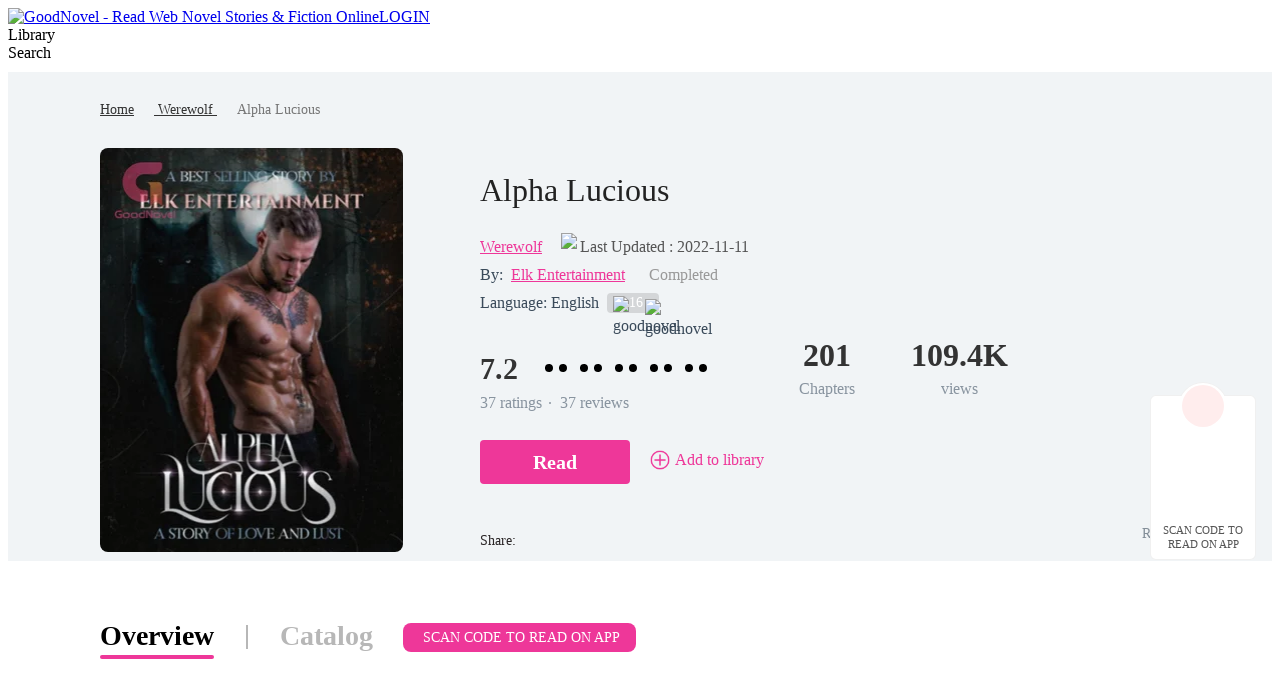

--- FILE ---
content_type: text/html; charset=utf-8
request_url: https://www.goodnovel.com/book/Alpha-Lucious_31000415547
body_size: 73628
content:
<!DOCTYPE html>
<html lang="en" dir="ltr">

<head>
  <meta charset="utf-8" />
  <meta name="ROBOTS" content="index, follow"/>
  <!-- TDK -->
  <title>Alpha Lucious - Read Online Free by Elk Entertainment | GoodNovel</title>
  <meta name="description" content="Alpha Lucious is a Werewolf novel written by Elk Entertainment that covers Third-Person POV, Betrayal, Hate to Love. Read full chapters of this story online on GoodNovel." />
  <meta name="keywords" content="Werewolf stories, read the novel Alpha Lucious online, Werewolf online stories Alpha Lucious PDF" />
  <link rel="apple-touch-icon" href="/static/APPicon192.png" />
  <meta rel="apple-mobile-web-app-title" content="GoodNovel" />
  <meta rel="apple-mobile-web-app-capable" content="yes" />
  <meta rel="apple-mobile-web-app-status-bar-style" content="rgb(249 ,67 ,165)" />
  <link rel="shortcut icon" type="image/x-icon" href="/static/favicon.ico" />
  <meta name="viewport" content="user-scalable=0,width=device-width, initial-scale=1.0" />
  <meta property="fb:pages" content="102146935176234" />
  <link rel="dns-prefetch" href="https://accounts.google.com" />
  <link rel="dns-prefetch" href="https://www.googletagmanager.com" />
  <link rel="preconnect" href="https://acfs1.goodnovel.com" />
  <link rel="preconnect" href="https://acf.goodnovel.com" />
  <link rel="preconnect" href="https://fonts.googleapis.com">
  <link rel="preconnect" href="https://fonts.gstatic.com" crossorigin>
	<!-- <link rel="preload" href="https://fonts.googleapis.com/css2?family=Roboto:ital,wght@0,100..900&family=Gilda+Display&family=Nunito:ital@0;1&display=swap" as="style" onload="this.onload=null;this.rel='stylesheet'"> -->
  <link rel="preload" href="https://fonts.googleapis.com/css2?family=Poppins:ital,wght@0,400;0,500;0,600;0,700;0,800;0,900&family=Gilda+Display&family=Nunito:ital@0;1&display=swap" as="style" onload="this.onload=null;this.rel='stylesheet'">
  <style type="text/css" media="print">
    * {
      display: none;
    }
  </style>
  <link rel="canonical" href="https://www.goodnovel.com/book/Alpha-Lucious_31000415547" /> <meta itemprop="name" content="Alpha Lucious - Read Online Free by Elk Entertainment | GoodNovel">
                    <meta itemprop="description" content="Alpha Lucious is a Werewolf novel written by Elk Entertainment that covers Third-Person POV, Betrayal, Hate to Love. Read full chapters of this story online on GoodNovel.">
                    <meta itemprop="image" content="https://acf.goodnovel.com/book/202211/Alpha-Lucious/b43e228ed9fa2ecedfc711beaafcea3ca2e63b9fe5c3b7d81769949fe15242a4.jpg?v=1&p=1&w=1080&a=webp">
                    <!-- WhatsApp -->
                    <meta name="whatsapp:url" content="https://www.goodnovel.com/book/Alpha-Lucious_31000415547">
                    <meta name="whatsapp:title" content="Alpha Lucious - Read Online Free by Elk Entertainment | GoodNovel">
                    <!-- Twitter Card data -->
                    <meta name="twitter:card" content="summary">
                    <meta name="twitter:site" content="https://www.goodnovel.com/book/Alpha-Lucious_31000415547">
                    <meta name="twitter:title" content="Alpha Lucious - Read Online Free by Elk Entertainment | GoodNovel">
                    <meta name="twitter:description" content="Alpha Lucious is a Werewolf novel written by Elk Entertainment that covers Third-Person POV, Betrayal, Hate to Love. Read full chapters of this story online on GoodNovel.">
                    <meta name="twitter:image" content="https://acf.goodnovel.com/book/202211/Alpha-Lucious/b43e228ed9fa2ecedfc711beaafcea3ca2e63b9fe5c3b7d81769949fe15242a4.jpg?v=1&p=1&w=1080&a=webp"> 
                    <!-- Open Graph data -->
                    <meta property="og:title" content="Alpha Lucious - Read Online Free by Elk Entertainment | GoodNovel" />
                    <meta property="og:type" content="website" />
                    <meta property="og:url" content="https://www.goodnovel.com/book/Alpha-Lucious_31000415547" />
                    <meta property="og:image" content="https://acf.goodnovel.com/book/202211/Alpha-Lucious/b43e228ed9fa2ecedfc711beaafcea3ca2e63b9fe5c3b7d81769949fe15242a4.jpg?v=1&p=1&w=1080&a=webp" />
                    <meta property="og:description" content="Alpha Lucious is a Werewolf novel written by Elk Entertainment that covers Third-Person POV, Betrayal, Hate to Love. Read full chapters of this story online on GoodNovel." /><meta property="og:image:width" content="1080" />
        <meta property="og:image:height" content="1440" /><meta content="max-image-preview:large" name="robots"> 
        <script type="application/ld+json">
        [
            {
                "@context": "https://schema.org",
                "@type": "Book",
                "@id": "https://www.goodnovel.com/book/Alpha-Lucious_31000415547",
                "inLanguage": "en",
                "url": "https://www.goodnovel.com/book/Alpha-Lucious_31000415547",
                "name": "Alpha Lucious",
                "genre": "Werewolf",
                "image":  {
                    "@type": "ImageObject",
                    "url": "https://acf.goodnovel.com/book/202211/Alpha-Lucious/b43e228ed9fa2ecedfc711beaafcea3ca2e63b9fe5c3b7d81769949fe15242a4.jpg?v=1&p=1"
                },
                "bookFormat": "https://schema.org/EBook",
                "copyrightHolder": "Alpha Lucious / GoodNovel",
                "author": {
                    "@type": "Person",
                    "name": "Elk Entertainment"
                },
                "description": "Kira, I can hear myself again!!'  She squealed happily. All the pain she felt from the beatings the rogue gave her didn't matter anymore.  She finally got her voice back. ' Your voice is back!' Kira said almost immediately. ' Now we can finally talk to our mate' She squealed happily too. All the excitement Haven had felt a moment again dissipated into thin air.' Mate?' Her eyes immediately flew to the man holding her. She had completely forgotten she was in the arms of this .. This ' Man'.Haven looked at him in disgust. His hands were still hovering in the air as he looked at her, a blank expression on his face.&quot; What do you think you're trying to do?!&quot; Haven could feel the rage locked up within her for all these days started to surface. Just looking at his face made Haven want to kill him over and over again.What sort of a sick joke was Selene playing with her? How can the one person she hated turn out to be her fated mate?",
                
                "aggregateRating": {
                    "@type": "AggregateRating",
                    "bestRating": "10.0",
                    "ratingValue": "7.2",
                    "ratingCount": "37",
                    "reviewCount": "37"
                },
            "review":[{"@type":"Review","author":{"@type":"Person","name":"Elk Entertainment"},"datePublished":"2024-12-31T17:38:44.000Z","reviewBody":"Guys, i'll be removing from Goodnovel as it's not Getting much exposure. Thank you so much for a wonderful support","reviewRating":{"@type":"Rating","bestRating":10,"ratingValue":10}},{"@type":"Review","author":{"@type":"Person","name":"Sakshi Mittal"},"datePublished":"2024-01-28T01:30:30.000Z","reviewBody":"Hey are you going to write another story?","reviewRating":{"@type":"Rating","bestRating":10,"ratingValue":10}},{"@type":"Review","author":{"@type":"Person","name":"Jess Franklin"},"datePublished":"2023-11-23T15:42:39.000Z","reviewBody":"loved this book! what is the title of the sequel? has it started yet? ty♡","reviewRating":{"@type":"Rating","bestRating":10,"ratingValue":10}},{"@type":"Review","author":{"@type":"Person","name":"Talia Torres"},"datePublished":"2023-07-11T12:48:20.000Z","reviewBody":"love the book waiting on the sequel","reviewRating":{"@type":"Rating","bestRating":10,"ratingValue":10}},{"@type":"Review","author":{"@type":"Person","name":"Tara Heggie"},"datePublished":"2023-05-20T01:26:55.000Z","reviewBody":"Can’t get enough of this book","reviewRating":{"@type":"Rating","bestRating":10,"ratingValue":10}}],
                "potentialAction":  {
                    "@type": "ReadAction",
                    "target": {
                        "@type": "EntryPoint",
                        "urlTemplate": "https://www.goodnovel.com/book/Alpha-Lucious_31000415547/CHAPTER-ONE_3558460",
                        "actionPlatform":  [
                            "https://schema.org/DesktopWebPlatform"
                        ]
                    },
                    "expectsAcceptanceOf": {
                        "@type": "Offer",
                        "category": "nologinrequired"
                    }
                }
            }
        ]
        </script> <script type="application/ld+json">
         {
               "@context": "https://schema.org",
               "@type": "BreadcrumbList",
               "itemListElement": 
                  [
                     {
                           "@type": "ListItem",
                           "position": 1,
                           "name": "Home",
                           "item": "https://www.goodnovel.com/"
                     },
                     {
                  "@type": "ListItem",
                  "position": 2,
                  "name": "Werewolf",
                  "item": "https://www.goodnovel.com/stories/Werewolf-novels"
            },
            {
                  "@type": "ListItem",
                  "position": 3,
                  "name": "Alpha Lucious"
            }
                  ]
      
      }
      </script> 
      <script type="application/ld+json">
        {"@context":"https://schema.org","@type":"ImageObject","contentUrl":"https://acf.goodnovel.com/book/202211/Alpha-Lucious/b43e228ed9fa2ecedfc711beaafcea3ca2e63b9fe5c3b7d81769949fe15242a4.jpg?v=1&p=1","creator":{"@type":"Organization","name":"GoodNovel","url":"https://www.goodnovel.com"}}
      </script>
      <script type="application/ld+json">
        {"@context":"https://schema.org","@type":"ItemList","itemListElement":[{"@type":"ListItem","position":1,"url":"https://www.goodnovel.com/book/Alpha-Lucious_31000415547/CHAPTER-ONE_3558460"},{"@type":"ListItem","position":2,"url":"https://www.goodnovel.com/book/Alpha-Lucious_31000415547/CHAPTER-TWO_3558466"},{"@type":"ListItem","position":3,"url":"https://www.goodnovel.com/book/Alpha-Lucious_31000415547/CHAPTER-THREE_3558468"},{"@type":"ListItem","position":4,"url":"https://www.goodnovel.com/book/Alpha-Lucious_31000415547/CHAPTER-4_3566810"},{"@type":"ListItem","position":5,"url":"https://www.goodnovel.com/book/Alpha-Lucious_31000415547/CHAPTER-5_3566816"},{"@type":"ListItem","position":6,"url":"https://www.goodnovel.com/book/Alpha-Lucious_31000415547/CHAPTER-6_3566821"},{"@type":"ListItem","position":7,"url":"https://www.goodnovel.com/book/Alpha-Lucious_31000415547/CHAPTER-7_3566823"},{"@type":"ListItem","position":8,"url":"https://www.goodnovel.com/book/Alpha-Lucious_31000415547/CHAPTER-8_3566824"},{"@type":"ListItem","position":9,"url":"https://www.goodnovel.com/book/Alpha-Lucious_31000415547/CHAPTER-9_3566831"},{"@type":"ListItem","position":10,"url":"https://www.goodnovel.com/book/Alpha-Lucious_31000415547/CHAPTER-10_3566834"}]}
      </script>
    
    <script type="application/ld+json">
      {"@context":"https://schema.org","@type":"Article","mainEntityOfPage":[{"@type":"WebPage","@id":"https://www.goodnovel.com/book/Alpha-Lucious_31000415547"}],"headline":"Alpha Lucious","image":["https://acf.goodnovel.com/book/202211/Alpha-Lucious/b43e228ed9fa2ecedfc711beaafcea3ca2e63b9fe5c3b7d81769949fe15242a4.jpg?v=1&p=1"],"datePublished":"2022-11-10T10:13:00.000Z","dateModified":"2022-11-11T13:26:13.000Z","author":[{"@type":"Person","name":"Elk Entertainment"}],"publisher":{"@type":"Organization","name":"GoodNovel","url":"https://www.goodnovel.com"}}
    </script>
  
    <script type="application/ld+json">
      {"@context":"https://schema.org","@type":"SoftwareApplication","name":"GoodNovel","applicationCategory":"EntertainmentApplication","aggregateRating":{"@type":"AggregateRating","ratingValue":4.5,"ratingCount":622044},"offers":{"@type":"Offer","price":0}}
    </script>
  
  <script>
    window.addEventListener("keydown", function (e) { if (e.keyCode == 83 && (navigator.platform.match("Mac") ? e.metaKey : e.ctrlKey)) { e.preventDefault() } });
  </script>
  
  <!-- 防止iframe嵌入的JavaScript检测 -->
  <script>
    // 检测是否在iframe中运行
    if (window.top !== window.self) {
      // 如果在iframe中，尝试跳出
      try {
        window.top.location = window.self.location;
      } catch (e) {
        // 如果跨域限制阻止跳出，显示警告或重定向
        document.body.innerHTML = '<div style="text-align:center;padding:50px;font-size:18px;">此页面不允许在框架中显示</div>';
      }
    }
  </script>
<link rel="preload" href="https://acfs1.goodnovel.com/dist/manifest.b73f240dfbe80550bcdd.js" as="script"><link rel="preload" href="https://acfs1.goodnovel.com/dist/vendor.bcae3778a0db32cc348e.js" as="script"><link rel="preload" href="https://acfs1.goodnovel.com/dist/app.baa18134fba538ed24f5.js" as="script"><link rel="preload" href="https://acfs1.goodnovel.com/dist/common.baa18134fba538ed24f5.css" as="style"><link rel="stylesheet" href="https://acfs1.goodnovel.com/dist/common.baa18134fba538ed24f5.css"><style data-vue-ssr-id="59f8c5c0:0 debd3eee:0 7da648af:0 29c5b437:0 3e36647c:0 5bd428fe:0 6a47b17c:0 fbe05dc0:0 265ff6f0:0 039feeaa:0 15fdfcc1:0 d8210a7c:0 217dfc06:0 53a58a2c:0 8a144114:0 adae9e54:0 0d3e3d33:0">.index[data-v-1e4f73b2]{min-width:1200px}.container-box[data-v-1e4f73b2]{width:100%;position:relative;-webkit-box-sizing:border-box;box-sizing:border-box}.copy[data-v-1e4f73b2]{line-height:35px;background:#343255;color:hsla(0,0%,100%,.6);font-size:14px}[dir] .copy[data-v-1e4f73b2]{text-align:center;margin-top:-20px;padding-bottom:40px}.search-enter-active[data-v-1e4f73b2],.search-leave-active[data-v-1e4f73b2]{-webkit-transition:all .25s ease-in-out;transition:all .25s ease-in-out}.search-enter[data-v-1e4f73b2],.search-leave-to[data-v-1e4f73b2]{opacity:0}.download[data-v-1e4f73b2]{position:fixed;z-index:99;bottom:160px;width:80px;background:#fff}[dir] .download[data-v-1e4f73b2]{padding:39px 12px 8px;border-radius:6px;border:1px solid rgba(0,0,0,.06)}[dir=ltr] .download[data-v-1e4f73b2]{right:24px}[dir=rtl] .download[data-v-1e4f73b2]{left:24px}.download span[data-v-1e4f73b2]{display:block;font-weight:500;font-size:11px;color:#555;line-height:14px}[dir] .download span[data-v-1e4f73b2]{margin-top:8px;text-align:center}.download-logo[data-v-1e4f73b2]{position:absolute;top:-14px}[dir=ltr] .download-logo[data-v-1e4f73b2]{left:50%;-webkit-transform:translateX(-50%);transform:translateX(-50%)}[dir=rtl] .download-logo[data-v-1e4f73b2]{right:50%;-webkit-transform:translateX(50%);transform:translateX(50%)}.download-logo-border[data-v-1e4f73b2]{width:48px;height:48px;background:#fff}[dir] .download-logo-border[data-v-1e4f73b2]{border-radius:48px;border:1px solid rgba(0,0,0,.06)}.download-logo-cover[data-v-1e4f73b2]{position:absolute;top:14px;height:36px;width:50px;background:#fff}.download-logo-img[data-v-1e4f73b2]{position:absolute;top:3px;width:42px;height:42px;background:#ffeded}[dir] .download-logo-img[data-v-1e4f73b2]{border-radius:42px;background-image:url(https://acfs1.goodnovel.com/dist/src/assets/images/common/29dc4f9c-logo_home.png);background-size:20px 22px;background-position:50%;background-repeat:no-repeat}[dir=ltr] .download-logo-img[data-v-1e4f73b2]{left:50%;-webkit-transform:translateX(-50%);transform:translateX(-50%)}[dir=rtl] .download-logo-img[data-v-1e4f73b2]{right:50%;-webkit-transform:translateX(50%);transform:translateX(50%)}[data-v-1e4f73b2] .head_box{height:64px}
.tab[data-v-1e0dde6c]{width:1080px}[dir] .tab[data-v-1e0dde6c]{margin:50px auto 0}.tab-item[data-v-1e0dde6c]{display:inline-block;height:38px;font-size:28px;font-weight:600;color:#b7b7b7;line-height:38px;position:relative}[dir] .tab-item[data-v-1e0dde6c]{padding:5px 0;cursor:pointer}.tab-split[data-v-1e0dde6c]{display:inline-block;width:2px;height:24px;background:#b7b7b7;position:relative;top:4px}[dir] .tab-split[data-v-1e0dde6c]{margin:0 32px}.tab-active[data-v-1e0dde6c]{font-weight:600;color:#000;line-height:40px}.tab-active[data-v-1e0dde6c]:after{position:absolute;bottom:0;content:""}[dir] .tab-active[data-v-1e0dde6c]:after{border-bottom:4px solid #ee3799;border-radius:2px}[dir=ltr] .tab-active[data-v-1e0dde6c]:after,[dir=rtl] .tab-active[data-v-1e0dde6c]:after{left:0;right:0}.tab .downloadapptag[data-v-1e0dde6c]{background:#ee3799;font-size:14px;font-weight:500;color:#fff;position:relative;top:-3px}[dir] .tab .downloadapptag[data-v-1e0dde6c]{border-radius:8px;padding:7px 16px;cursor:pointer}[dir=ltr] .tab .downloadapptag[data-v-1e0dde6c]{margin-left:30px}[dir=rtl] .tab .downloadapptag[data-v-1e0dde6c]{margin-right:30px}.tab .downloadapptag:hover .downloadapptag-qrcode[data-v-1e0dde6c]{display:block}.tab .downloadapptag-qrcode[data-v-1e0dde6c]{display:none;top:53px}[dir=ltr] .tab .downloadapptag-qrcode[data-v-1e0dde6c]{left:50%;-webkit-transform:translateX(-50%);transform:translateX(-50%)}[dir=rtl] .tab .downloadapptag-qrcode[data-v-1e0dde6c]{right:50%;-webkit-transform:translateX(50%);transform:translateX(50%)}.book-info-null[data-v-1e0dde6c]{min-height:800px;-webkit-box-sizing:border-box;box-sizing:border-box;background:#fff}.bookinfo[data-v-1e0dde6c]{overflow:hidden;min-width:1200px;background:#fff}[dir] .bookinfo[data-v-1e0dde6c]{padding-bottom:56px}.bi_banner[data-v-1e0dde6c]{min-width:1200px;background:#f1f4f6 url(https://acfs1.goodnovel.com/dist/src/assets/images/book/553e334d-10.png) no-repeat center 0}[dir] .bi_banner[data-v-1e0dde6c]{margin:0 auto;background-size:100% 100%}.bib_box[data-v-1e0dde6c]{-webkit-box-sizing:border-box;box-sizing:border-box}[dir] .bib_box[data-v-1e0dde6c]{margin:0 auto;text-align:center;padding-top:28px}.bib_box .nr-breadcrumb[data-v-1e0dde6c]{width:1080px}[dir] .bib_box .nr-breadcrumb[data-v-1e0dde6c]{margin:0 auto 28px}[dir=ltr] .bib_box .nr-breadcrumb[data-v-1e0dde6c]{text-align:left}[dir=rtl] .bib_box .nr-breadcrumb[data-v-1e0dde6c]{text-align:right}.bib_img[data-v-1e0dde6c]{position:relative;display:inline-block;width:303px;height:404px;background:url(https://acfs1.goodnovel.com/dist/src/assets/images/book/0b7479e2-11.png) no-repeat -13px bottom;vertical-align:middle}[dir=ltr] .bib_img[data-v-1e0dde6c]{padding:0 77px 0 140px;margin-left:-140px}[dir=rtl] .bib_img[data-v-1e0dde6c]{padding:0 140px 0 77px;margin-right:-140px}.bib_img_label[data-v-1e0dde6c]{position:absolute;top:0;height:21px;background:-webkit-gradient(linear,left top,right top,from(#fde5ae),to(#edb54f));background:linear-gradient(90deg,#fde5ae,#edb54f);line-height:21px;font-weight:600;font-size:14px;color:#522500}[dir] .bib_img_label[data-v-1e0dde6c]{padding:0 8px}[dir=ltr] .bib_img_label[data-v-1e0dde6c]{right:85px;border-radius:0 8px 0 8px}[dir=rtl] .bib_img_label[data-v-1e0dde6c]{left:85px;border-radius:8px 0 8px 0}.bid_more_chapter[data-v-1e0dde6c]{display:block;width:190px;height:44px;background:#ee3799;line-height:44px;font-weight:500;font-size:14px;color:#fff}[dir] .bid_more_chapter[data-v-1e0dde6c]{margin:0 auto;border-radius:4px;text-align:center}[dir=rtl] .bib_img[data-v-1e0dde6c]{background:none}.bib_img img[data-v-1e0dde6c]{display:block;height:404px;width:303px;background:url(https://acfs1.goodnovel.com/dist/src/assets/images/book/43949cad-default_cover.png)}[dir] .bib_img img[data-v-1e0dde6c]{border-radius:8px;background-size:100% 100%}.bib_info[data-v-1e0dde6c]{display:-webkit-box;display:-ms-flexbox;display:flex;-webkit-box-flex:1;-ms-flex:1;flex:1;-webkit-box-orient:vertical;-webkit-box-direction:normal;-ms-flex-direction:column;flex-direction:column;-webkit-box-pack:justify;-ms-flex-pack:justify;justify-content:space-between;vertical-align:middle;position:relative}[dir=ltr] .bib_info[data-v-1e0dde6c]{text-align:left}[dir=rtl] .bib_info[data-v-1e0dde6c]{text-align:right}.bib_info h1[data-v-1e0dde6c]{overflow:hidden;font-size:32px;color:#222;font-weight:500;line-height:42px;display:-webkit-box;-webkit-box-orient:vertical;-webkit-line-clamp:2;max-width:700px}.bibio_li .book_status[data-v-1e0dde6c]{height:22px;font-size:16px;color:#999;line-height:22px}[dir=ltr] .bibio_li .book_status[data-v-1e0dde6c]{margin-left:24px}[dir=rtl] .bibio_li .book_status[data-v-1e0dde6c]{margin-right:24px}.bibio_li a[data-v-1e0dde6c]{font-size:16px;color:#ee3799}.bibio_li a[data-v-1e0dde6c]:hover{text-decoration:underline}.bibio_li_book_update[data-v-1e0dde6c]{display:-webkit-box;display:-ms-flexbox;display:flex;-webkit-box-pack:center;-ms-flex-pack:center;justify-content:center;-webkit-box-align:center;-ms-flex-align:center;align-items:center;font-size:0}[dir=ltr] .bibio_li_book_update[data-v-1e0dde6c]{padding-left:11px}[dir=rtl] .bibio_li_book_update[data-v-1e0dde6c]{padding-right:11px}.bibio_li_book_update .clock[data-v-1e0dde6c]{width:15px}[dir=ltr] .bibio_li_book_update .clock[data-v-1e0dde6c]{margin-right:4px}[dir=rtl] .bibio_li_book_update .clock[data-v-1e0dde6c]{margin-left:4px}.bibio_li_book_update .update-txt[data-v-1e0dde6c]{font-weight:400;font-size:16px;color:#555;line-height:19px}[dir=ltr] .bibio_li_book_update .update-txt[data-v-1e0dde6c]{text-align:left}[dir=rtl] .bibio_li_book_update .update-txt[data-v-1e0dde6c]{text-align:right}.bibi_other[data-v-1e0dde6c]{height:28px;line-height:28px;font-size:16px;display:-webkit-box;display:-ms-flexbox;display:flex;-webkit-box-align:center;-ms-flex-align:center;align-items:center;color:#3a4a5a}[dir] .bibi_other.lang[data-v-1e0dde6c]{margin-bottom:15px}.bibio_li[data-v-1e0dde6c]{height:28px;white-space:nowrap;line-height:28px}[dir=ltr] .bibio_li[data-v-1e0dde6c]{float:left;margin-right:8px}[dir=rtl] .bibio_li[data-v-1e0dde6c]{float:right;margin-left:8px}.bibio_li_label[data-v-1e0dde6c]{height:20px;background:rgba(0,0,0,.12);display:-webkit-box;display:-ms-flexbox;display:flex;-webkit-box-align:center;-ms-flex-align:center;align-items:center}[dir] .bibio_li_label[data-v-1e0dde6c]{border-radius:4px;padding:0 6px;margin-top:1px}[dir=ltr] .bibio_li_label[data-v-1e0dde6c]{float:left}[dir=rtl] .bibio_li_label[data-v-1e0dde6c]{float:right}.bibio_li_label span[data-v-1e0dde6c]{font-size:14px;font-weight:400;color:#fff}[dir] .bibio_li_label span[data-v-1e0dde6c]{padding:0 2px}.bibio_li strong[data-v-1e0dde6c]{font-size:16px;font-weight:400;color:rgba(58,74,90,.6);line-height:28px}.auth a[data-v-1e0dde6c]{font-weight:500}.bibio_li span[data-v-1e0dde6c]{font-size:16px;color:#ee3799}.alpha_contain[data-v-1e0dde6c]{height:40px}.alpha[data-v-1e0dde6c]{overflow:hidden}[dir=ltr] .alpha .item[data-v-1e0dde6c]{float:left}[dir=rtl] .alpha .item[data-v-1e0dde6c]{float:right}.alpha .item img[data-v-1e0dde6c]{width:40px;height:40px;vertical-align:middle;position:relative}.alpha .item span[data-v-1e0dde6c]{display:inline-block;height:32px;background:#ffddef;line-height:32px;font-size:20px;color:#ee3799;vertical-align:middle}[dir] .alpha .item span[data-v-1e0dde6c]{border-radius:16px;text-align:center}[dir=ltr] .alpha .item span[data-v-1e0dde6c]{margin:0 32px 0 -24px;padding:0 14px 0 30px}[dir=rtl] .alpha .item span[data-v-1e0dde6c]{margin:0 -24px 0 32px;padding:0 30px 0 14px}.alpha .item span.pack[data-v-1e0dde6c]{background:#dce8f0;color:#007ad1}.bibi_record[data-v-1e0dde6c]{overflow:hidden}[dir] .bibi_record[data-v-1e0dde6c]{margin-bottom:26px}.bibi_record .home_rate[data-v-1e0dde6c]{font-size:30px;display:inline-block}[dir=ltr] .bibi_record .home_rate[data-v-1e0dde6c]{margin-right:10px}[dir=rtl] .bibi_record .home_rate[data-v-1e0dde6c]{margin-left:10px}[dir=ltr] .bibi_record .home_rate.noRate[data-v-1e0dde6c]{margin-right:0}[dir=rtl] .bibi_record .home_rate.noRate[data-v-1e0dde6c]{margin-left:0}.bibi_record .rating-dot[data-v-1e0dde6c]{display:inline-block;position:relative;top:-4px;font-size:16px}[dir=ltr] .bibi_record .rating-dot[data-v-1e0dde6c]{margin:0 4px 0 6px}[dir=rtl] .bibi_record .rating-dot[data-v-1e0dde6c]{margin:0 6px 0 4px}.bibir_li[data-v-1e0dde6c]{overflow:hidden}[dir=ltr] .bibir_li[data-v-1e0dde6c]{float:left;margin-right:56px}[dir=rtl] .bibir_li[data-v-1e0dde6c]{float:right;margin-left:56px}.bibir_li span[data-v-1e0dde6c],.bibir_li strong[data-v-1e0dde6c]{display:block}[dir] .bibir_li span[data-v-1e0dde6c],[dir] .bibir_li strong[data-v-1e0dde6c]{text-align:center}.bibir_li strong[data-v-1e0dde6c]{height:46px;font-size:32px;font-weight:700;color:#333;line-height:46px}.bibir_li span[data-v-1e0dde6c]{height:22px;font-size:16px;font-weight:500;color:rgba(67,83,102,.6);line-height:22px}.bibi_but[data-v-1e0dde6c]{height:76px;position:relative}.bibi_op[data-v-1e0dde6c]{display:-webkit-box;display:-ms-flexbox;display:flex;-webkit-box-align:center;-ms-flex-align:center;align-items:center;-webkit-box-pack:justify;-ms-flex-pack:justify;justify-content:space-between}[dir] .bibi_op[data-v-1e0dde6c]{margin-bottom:10px}.book_report[data-v-1e0dde6c]{display:-webkit-box;display:-ms-flexbox;display:flex;-webkit-box-align:center;-ms-flex-align:center;align-items:center;font-size:14px;font-weight:400;color:rgba(58,74,90,.6);line-height:21px}[dir] .book_report[data-v-1e0dde6c]{cursor:pointer}.book_report img[data-v-1e0dde6c]{-ms-flex-negative:0;flex-shrink:0}[dir=ltr] .book_report img[data-v-1e0dde6c]{margin-right:2px}[dir=rtl] .book_report img[data-v-1e0dde6c]{margin-left:2px}[dir=ltr] .bibi_but .read-continue-box[data-v-1e0dde6c]{float:left}[dir=rtl] .bibi_but .read-continue-box[data-v-1e0dde6c]{float:right}.bi_dec[data-v-1e0dde6c]{width:1080px}[dir] .bi_dec[data-v-1e0dde6c]{margin:0 auto}.bid_tit[data-v-1e0dde6c]{overflow:hidden}[dir] .bid_tit[data-v-1e0dde6c]{padding-top:45px}.bidt_h2[data-v-1e0dde6c]{position:relative}[dir=ltr] .bidt_h2[data-v-1e0dde6c]{float:left;margin-right:19px}[dir=rtl] .bidt_h2[data-v-1e0dde6c]{float:right;margin-left:19px}.comments .bidt_h2[data-v-1e0dde6c]{overflow:hidden}[dir] .comments .bidt_h2[data-v-1e0dde6c]{float:none;margin-bottom:16px}.bidt_h2 span[data-v-1e0dde6c]{height:23px;width:4px}[dir] .bidt_h2 span[data-v-1e0dde6c]{background-color:#ee3799;border-radius:2px}[dir=ltr] .bidt_h2 span[data-v-1e0dde6c]{float:left;margin:5px 8px 0 0}[dir=rtl] .bidt_h2 span[data-v-1e0dde6c]{float:right;margin:5px 0 0 8px}.bidt_h2 h2[data-v-1e0dde6c],.bidt_h2 strong[data-v-1e0dde6c]{height:33px;color:#000;font-size:24px;font-weight:600;line-height:33px;text-transform:capitalize}[dir=ltr] .bidt_h2 h2[data-v-1e0dde6c],[dir=ltr] .bidt_h2 strong[data-v-1e0dde6c]{float:left}[dir=rtl] .bidt_h2 h2[data-v-1e0dde6c],[dir=rtl] .bidt_h2 strong[data-v-1e0dde6c]{float:right}.bidt_h2 .more[data-v-1e0dde6c]{font-weight:400;font-size:15px;color:#ff3ba4;line-height:33px}[dir=ltr] .bidt_h2 .more[data-v-1e0dde6c]{float:right}[dir=rtl] .bidt_h2 .more[data-v-1e0dde6c]{float:left}.bid_tit .fs_u[data-v-1e0dde6c]{height:28px;font-size:14px;color:#ee3799;line-height:28px;font-weight:400}[dir] .bid_tit .fs_u[data-v-1e0dde6c]{margin:5px 8px 0;padding:0 14px;background-color:#ffebf6;border-radius:22px}[dir=ltr] .bid_tit .fs_u[data-v-1e0dde6c]{float:left}[dir=rtl] .bid_tit .fs_u[data-v-1e0dde6c]{float:right}.bid_p[data-v-1e0dde6c]{overflow:hidden}[dir] .bid_p[data-v-1e0dde6c]{margin-top:8px}.bid_list[data-v-1e0dde6c]{display:-webkit-box;display:-ms-flexbox;display:flex;-ms-flex-wrap:wrap;flex-wrap:wrap}[dir] .bid_list[data-v-1e0dde6c]{margin-bottom:14px}.bid_list li[data-v-1e0dde6c]{-webkit-box-sizing:border-box;box-sizing:border-box;width:50%;background:rgba(251,251,253,0)}[dir] .bid_list li[data-v-1e0dde6c]{padding-bottom:12px;cursor:pointer;margin-top:22px;border-bottom:1px solid #e6e6e6}[dir=ltr] .bid_list li[data-v-1e0dde6c]{padding-right:33px}[dir=rtl] .bid_list li[data-v-1e0dde6c]{padding-left:33px}[dir=ltr] .bid_list li[data-v-1e0dde6c]:nth-child(2n){padding-right:0}[dir=rtl] .bid_list li[data-v-1e0dde6c]:nth-child(2n){padding-left:0}.bid_list h3[data-v-1e0dde6c]{font-size:16px;font-weight:500;color:#3b66f5;line-height:25px;overflow:hidden;text-overflow:ellipsis;white-space:nowrap}[dir] .bid_list h3[data-v-1e0dde6c]{margin-bottom:9px}.bid_list p[data-v-1e0dde6c]{font-size:14px;font-weight:300;color:#666;line-height:21px;overflow:hidden;text-overflow:ellipsis;display:-webkit-box;-webkit-box-orient:vertical;-webkit-line-clamp:2}.bid_time[data-v-1e0dde6c]{display:-webkit-box;display:-ms-flexbox;display:flex;-webkit-box-align:center;-ms-flex-align:center;align-items:center}[dir] .bid_time[data-v-1e0dde6c]{margin-top:8px}.bid_time .clock[data-v-1e0dde6c]{width:15px}[dir=ltr] .bid_time .clock[data-v-1e0dde6c]{margin-right:4px}[dir=rtl] .bid_time .clock[data-v-1e0dde6c]{margin-left:4px}.bid_time .update[data-v-1e0dde6c]{font-weight:400;font-size:12px;color:#999;line-height:14px}[dir=ltr] .bid_time .update[data-v-1e0dde6c]{text-align:left}[dir=rtl] .bid_time .update[data-v-1e0dde6c]{text-align:right}.conbooks[data-v-1e0dde6c]{display:-webkit-box;display:-ms-flexbox;display:flex;-ms-flex-wrap:wrap;flex-wrap:wrap}.conbooks li[data-v-1e0dde6c]{width:523px;height:55px;overflow:hidden;text-overflow:ellipsis;white-space:nowrap;line-height:55px}[dir] .conbooks li[data-v-1e0dde6c]{border-bottom:1px solid #e6e6e6;margin-top:16px}[dir=ltr] .conbooks li[data-v-1e0dde6c]{margin-right:33px}[dir=rtl] .conbooks li[data-v-1e0dde6c]{margin-left:33px}.conbooks li a[data-v-1e0dde6c]{font-size:16px;font-weight:500;color:#3b66f5}[dir=ltr] .conbooks li[data-v-1e0dde6c]:nth-child(2n){margin-right:0}[dir=rtl] .conbooks li[data-v-1e0dde6c]:nth-child(2n){margin-left:0}.bid_p p[data-v-1e0dde6c]{font-size:16px;color:#555;line-height:28px}.bid_p_chapter .title[data-v-1e0dde6c]{font-weight:600;font-size:16px;color:#222;line-height:19px}[dir] .bid_p_chapter .title[data-v-1e0dde6c]{text-align:center;margin-bottom:16px}.bid_p_chapter .bidph[data-v-1e0dde6c]{font-weight:400;font-size:22px;color:#435366;line-height:16px}[dir=ltr] .bid_p_chapter .bidph[data-v-1e0dde6c]{text-align:left}[dir=rtl] .bid_p_chapter .bidph[data-v-1e0dde6c]{text-align:right}.preview-cont[data-v-1e0dde6c]{overflow:hidden;position:relative;color:#435366}.preview-cont-inner[data-v-1e0dde6c]{font-size:16px!important;line-height:24px!important;-webkit-user-select:none;-moz-user-select:none;-ms-user-select:none;user-select:none}.preview-cont-inner[data-v-1e0dde6c] p{min-height:20px}.preview-cont-inner[data-v-1e0dde6c] rt{font-size:.6em!important}.preview-cont-inner[data-v-1e0dde6c] *{font-size:16px!important;-webkit-user-select:none;-moz-user-select:none;-ms-user-select:none;user-select:none}.preview-cont.showmore[data-v-1e0dde6c]{max-height:572px}.preview-cont-placeholder[data-v-1e0dde6c]{position:absolute;top:529px;display:-webkit-box;display:-ms-flexbox;display:flex;-webkit-box-pack:center;-ms-flex-pack:center;justify-content:center;-webkit-box-align:center;-ms-flex-align:center;align-items:center;height:43px;background:-webkit-gradient(linear,left top,left bottom,from(hsla(0,0%,100%,0)),to(#fff));background:linear-gradient(180deg,hsla(0,0%,100%,0),#fff)}[dir=ltr] .preview-cont-placeholder[data-v-1e0dde6c],[dir=rtl] .preview-cont-placeholder[data-v-1e0dde6c]{left:0;right:0}.preview-cont-placeholder span[data-v-1e0dde6c]{display:-webkit-box;display:-ms-flexbox;display:flex;-webkit-box-pack:center;-ms-flex-pack:center;justify-content:center;-webkit-box-align:center;-ms-flex-align:center;align-items:center;height:31px;background:#fff;font-weight:500;font-size:13px;color:#202020}[dir] .preview-cont-placeholder span[data-v-1e0dde6c]{padding:0 16px;-webkit-box-shadow:0 0 12px 0 rgba(0,0,0,.1);box-shadow:0 0 12px 0 rgba(0,0,0,.1);border-radius:24px;cursor:pointer}.preview-cont-placeholder span[data-v-1e0dde6c]:after{content:"";display:block;width:12px;height:12px}[dir] .preview-cont-placeholder span[data-v-1e0dde6c]:after{background-image:url(https://acfs1.goodnovel.com/dist/src/assets/images/book/2a766f27-arrow-down.svg);background-size:100% 100%}[dir=ltr] .preview-cont-placeholder span[data-v-1e0dde6c]:after{margin-left:8px}[dir=rtl] .preview-cont-placeholder span[data-v-1e0dde6c]:after{margin-right:8px}.preview-btns[data-v-1e0dde6c]{display:-webkit-box;display:-ms-flexbox;display:flex;-webkit-box-pack:center;-ms-flex-pack:center;justify-content:center;-webkit-box-align:center;-ms-flex-align:center;align-items:center}[dir] .preview-btns[data-v-1e0dde6c]{margin-top:16px}.preview-btn[data-v-1e0dde6c]{-webkit-box-sizing:border-box;box-sizing:border-box;width:190px;height:44px;line-height:44px;font-weight:400;font-size:14px}[dir] .preview-btn[data-v-1e0dde6c]{border-radius:4px;text-align:center;cursor:pointer}.preview-btn[data-v-1e0dde6c]:first-child{color:#ee3799}[dir] .preview-btn[data-v-1e0dde6c]:first-child{border:1px solid #ee3799}[dir=ltr] .preview-btn[data-v-1e0dde6c]:first-child{margin-right:16px}[dir=rtl] .preview-btn[data-v-1e0dde6c]:first-child{margin-left:16px}.preview-btn[data-v-1e0dde6c]:last-child{position:relative;background:#ee3799;color:#fff}.preview-btn:last-child:hover .preview-qrcode[data-v-1e0dde6c]{display:block}.preview-qrcode[data-v-1e0dde6c]{display:none;top:64px}.bidp_more[data-v-1e0dde6c]{position:relative;top:0}[dir=ltr] .bidp_more[data-v-1e0dde6c]{left:0}[dir=rtl] .bidp_more[data-v-1e0dde6c]{right:0}.bidp_more p[data-v-1e0dde6c]{overflow:hidden;height:84px}.bidp_more_but[data-v-1e0dde6c]{display:none;position:absolute;bottom:0;height:28px;white-space:nowrap;background:#fff;background:linear-gradient(90deg,hsla(0,0%,100%,0),#fff 16px);font-size:16px;color:#5698e9;line-height:28px}[dir=ltr] .bidp_more_but[data-v-1e0dde6c]{right:0;padding-left:26px}[dir=rtl] .bidp_more_but[data-v-1e0dde6c]{left:0;padding-right:26px}.bidp_more .bidp_more_but[data-v-1e0dde6c]{display:block}.bi_may_like_box[data-v-1e0dde6c],.fellow[data-v-1e0dde6c]{overflow:hidden;width:1080px}[dir] .bi_may_like_box[data-v-1e0dde6c],[dir] .fellow[data-v-1e0dde6c]{margin:0 auto}[dir] .add-shelf-box[data-v-1e0dde6c]{margin-top:10px}[dir=ltr] .add-shelf-box[data-v-1e0dde6c]{float:left;margin-left:20px}[dir=rtl] .add-shelf-box[data-v-1e0dde6c]{float:right;margin-right:20px}.to_reader[data-v-1e0dde6c]{width:1080px}[dir] .to_reader[data-v-1e0dde6c]{padding-top:48px;padding-bottom:8px;margin:0 auto}.to_reader h3[data-v-1e0dde6c]{font-size:24px;font-weight:600;color:#000;line-height:35px;position:relative}[dir] .to_reader h3[data-v-1e0dde6c]{margin-bottom:19px}[dir=ltr] .to_reader h3[data-v-1e0dde6c]{padding-left:12px}[dir=rtl] .to_reader h3[data-v-1e0dde6c]{padding-right:12px}.to_reader h3[data-v-1e0dde6c]:before{width:4px;height:23px;background:#ee3799;content:"";position:absolute;top:5px}[dir] .to_reader h3[data-v-1e0dde6c]:before{border-radius:1px}[dir=ltr] .to_reader h3[data-v-1e0dde6c]:before{left:0}[dir=rtl] .to_reader h3[data-v-1e0dde6c]:before{right:0}.to_reader p[data-v-1e0dde6c]{font-size:16px;font-weight:400;color:#435366;line-height:28px}.to_reader p[data-v-1e0dde6c] u{text-decoration:underline}.comments[data-v-1e0dde6c]{width:1080px}[dir] .comments[data-v-1e0dde6c]{margin:40px auto}.comments .title[data-v-1e0dde6c]{font-weight:700;color:#435366;font-size:32px}[dir] .comments .title[data-v-1e0dde6c]{margin-bottom:16px}.fellow_from[data-v-1e0dde6c]{height:70px;overflow:hidden}.fellow_from h2[data-v-1e0dde6c]{color:#435366;line-height:28px;overflow:hidden;text-overflow:ellipsis;max-height:56px;font-size:20px;font-weight:400;display:-webkit-box;-webkit-box-orient:vertical;-webkit-line-clamp:2}.fellow_from h2 white-space:nowrap strong[data-v-1e0dde6c]{font-weight:400}.fellow_from h2 em[data-v-1e0dde6c]{font-size:20px;font-style:normal}.fellow_from h2 a[data-v-1e0dde6c]{color:#ee3799;font-size:20px}.report_mask[data-v-1e0dde6c]{position:fixed;width:100%;height:100%;bottom:0;top:0;z-index:999;background:rgba(0,0,0,.6)}[dir=ltr] .report_mask[data-v-1e0dde6c]{left:0}[dir=rtl] .report_mask[data-v-1e0dde6c]{right:0}.report_mask_content[data-v-1e0dde6c]{position:absolute;width:442px;height:540px;background:#fff;top:50%;overflow:hidden}[dir] .report_mask_content[data-v-1e0dde6c]{border-radius:6px}[dir=ltr] .report_mask_content[data-v-1e0dde6c]{left:50%;-webkit-transform:translate(-50%,-50%);transform:translate(-50%,-50%)}[dir=rtl] .report_mask_content[data-v-1e0dde6c]{right:50%;-webkit-transform:translate(50%,-50%);transform:translate(50%,-50%)}.report_mask_border[data-v-1e0dde6c]{-webkit-box-sizing:border-box;box-sizing:border-box;height:100%;position:relative}[dir] .report_mask_border[data-v-1e0dde6c]{padding:18px 24px 0}[dir=ltr] .report_mask_border[data-v-1e0dde6c]{border-left:4px solid #ee3799}[dir=rtl] .report_mask_border[data-v-1e0dde6c]{border-right:4px solid #ee3799}.report_mask_border .close[data-v-1e0dde6c]{position:absolute;top:16px;width:16px}[dir] .report_mask_border .close[data-v-1e0dde6c]{cursor:pointer}[dir=ltr] .report_mask_border .close[data-v-1e0dde6c]{right:16px}[dir=rtl] .report_mask_border .close[data-v-1e0dde6c]{left:16px}.report_mask_border h2[data-v-1e0dde6c]{font-size:24px;font-weight:600;color:#000;line-height:35px}[dir] .report_mask_border h2[data-v-1e0dde6c]{text-align:center;margin-bottom:24px}.report_mask_border p[data-v-1e0dde6c]{width:394px;height:40px;background:#f5f5f5;overflow:hidden;text-overflow:ellipsis;white-space:nowrap;font-size:14px;font-weight:400;color:#3a4a5a;line-height:40px}[dir] .report_mask_border p[data-v-1e0dde6c]{border-radius:4px;margin-bottom:30px}[dir=ltr] .report_mask_border p[data-v-1e0dde6c]{padding-left:8px}[dir=rtl] .report_mask_border p[data-v-1e0dde6c]{padding-right:8px}.report_mask_border h3[data-v-1e0dde6c]{font-size:18px;font-weight:600;color:#000;line-height:27px}[dir] .report_mask_border h3[data-v-1e0dde6c]{margin-bottom:8px}.report_mask_border h3.must[data-v-1e0dde6c]{position:relative}[dir=ltr] .report_mask_border h3.must[data-v-1e0dde6c]{padding-left:12px}[dir=rtl] .report_mask_border h3.must[data-v-1e0dde6c]{padding-right:12px}.report_mask_border h3.must[data-v-1e0dde6c]:before{content:"*";position:absolute;top:4px;color:red}[dir=ltr] .report_mask_border h3.must[data-v-1e0dde6c]:before{left:0}[dir=rtl] .report_mask_border h3.must[data-v-1e0dde6c]:before{right:0}.report_mask_border .select[data-v-1e0dde6c]{position:relative}[dir] .report_mask_border .select[data-v-1e0dde6c]{margin-bottom:30px}.report_mask_border .select[data-v-1e0dde6c]:after{position:absolute;content:url(https://acfs1.goodnovel.com/dist/src/assets/images/common/9f159ab8-arrow-down.svg);top:10px;width:20px}[dir=ltr] .report_mask_border .select[data-v-1e0dde6c]:after{right:0}[dir=rtl] .report_mask_border .select[data-v-1e0dde6c]:after{left:0}.report_mask_border .select h1[data-v-1e0dde6c]{width:100%;height:40px;font-size:14px;font-weight:400;color:#bdbdbd;line-height:40px;overflow:hidden;text-overflow:ellipsis;white-space:nowrap}[dir] .report_mask_border .select h1[data-v-1e0dde6c]{border-bottom:1px solid #e0e0e0;cursor:pointer}.report_mask_border .select h1.selected[data-v-1e0dde6c]{color:#000}.report_mask_border .select ul[data-v-1e0dde6c]{position:absolute;top:40px;width:100%;z-index:3;background:#fff}[dir] .report_mask_border .select ul[data-v-1e0dde6c]{-webkit-box-shadow:0 9px 28px 0 rgba(0,0,0,.08);box-shadow:0 9px 28px 0 rgba(0,0,0,.08);border-radius:2px}[dir=ltr] .report_mask_border .select ul[data-v-1e0dde6c]{left:0}[dir=rtl] .report_mask_border .select ul[data-v-1e0dde6c]{right:0}.report_mask_border .select ul li[data-v-1e0dde6c]{width:100%;height:32px;overflow:hidden;text-overflow:ellipsis;white-space:nowrap;font-size:14px;font-weight:400;color:#3a4a5a;line-height:32px;background:#fff;-webkit-box-sizing:border-box;box-sizing:border-box}[dir] .report_mask_border .select ul li[data-v-1e0dde6c]{cursor:pointer}[dir=ltr] .report_mask_border .select ul li[data-v-1e0dde6c]{padding-left:18px}[dir=rtl] .report_mask_border .select ul li[data-v-1e0dde6c]{padding-right:18px}.report_mask_border .select ul li.active[data-v-1e0dde6c]{color:#ee3799;background:#ffebf6}.report_mask_border .select ul li.active[data-v-1e0dde6c]:hover{background:#ffebf6}[dir] .report_mask_border .select ul li[data-v-1e0dde6c]:hover{background-color:#f7f7f7}.report_mask_border .textare[data-v-1e0dde6c]{position:relative}[dir] .report_mask_border .textare[data-v-1e0dde6c]{margin-bottom:10px}.report_mask_border .tips[data-v-1e0dde6c]{position:absolute;font-size:14px;font-weight:400;color:red;line-height:21px;bottom:-26px}[dir=ltr] .report_mask_border .tips[data-v-1e0dde6c]{left:0}[dir=rtl] .report_mask_border .tips[data-v-1e0dde6c]{right:0}.report_mask_border .textare textarea[data-v-1e0dde6c]{width:100%;height:100px;-webkit-box-sizing:border-box;box-sizing:border-box;background:#f5f5f5;min-width:394px;max-width:2924px;min-height:80px;max-height:80px;display:block}[dir] .report_mask_border .textare textarea[data-v-1e0dde6c]{padding:10px;border-radius:4px 4px 0 0}.textare .textTotal[data-v-1e0dde6c]{font-size:13px;font-weight:400;color:#bdbdbd;line-height:20px;height:20px;-webkit-box-sizing:border-box;box-sizing:border-box;background:#f5f5f5}[dir] .textare .textTotal[data-v-1e0dde6c]{border-radius:0 0 4px 4px}[dir=ltr] .textare .textTotal[data-v-1e0dde6c]{text-align:right;padding-right:10px}[dir=rtl] .textare .textTotal[data-v-1e0dde6c]{text-align:left;padding-left:10px}.report_mask_border .btn[data-v-1e0dde6c]{width:300px;height:44px;background:#ee3799;line-height:44px;font-size:18px;font-weight:500;color:#fff}[dir] .report_mask_border .btn[data-v-1e0dde6c]{border-radius:4px;text-align:center;cursor:pointer;margin:40px auto 0}.percent[data-v-1e0dde6c]{display:-webkit-box;display:-ms-flexbox;display:flex;-webkit-box-align:center;-ms-flex-align:center;align-items:center}[dir] .percent[data-v-1e0dde6c]{padding-bottom:16px}.percent-list[data-v-1e0dde6c]{-webkit-box-flex:1;-ms-flex:1;flex:1}[dir=ltr] .percent-list[data-v-1e0dde6c]{padding-right:16px;border-right:1px solid #c2c2c2}[dir=rtl] .percent-list[data-v-1e0dde6c]{padding-left:16px;border-left:1px solid #c2c2c2}.percent-item[data-v-1e0dde6c]{display:-webkit-box;display:-ms-flexbox;display:flex;-webkit-box-align:center;-ms-flex-align:center;align-items:center}[dir] .percent-item[data-v-1e0dde6c]{margin-bottom:12px}.percent-index[data-v-1e0dde6c]{width:34px;font-size:16px;color:#333}[dir] .percent-index[data-v-1e0dde6c]{text-align:center}[dir=ltr] .percent-index[data-v-1e0dde6c]{margin-right:12px}[dir=rtl] .percent-index[data-v-1e0dde6c]{margin-left:12px}.percent-bar[data-v-1e0dde6c]{display:-webkit-box;display:-ms-flexbox;display:flex;-webkit-box-align:center;-ms-flex-align:center;align-items:center;-webkit-box-flex:1;-ms-flex:1;flex:1;height:24px;background:#f5f5f5}[dir] .percent-bar[data-v-1e0dde6c]{border-radius:4px}.percent-bar-inner[data-v-1e0dde6c]{width:20%;height:100%;background:#ffc758}[dir] .percent-bar-inner[data-v-1e0dde6c]{border-radius:4px}[dir=ltr] .percent-bar-inner[data-v-1e0dde6c]{margin-right:12px}[dir=rtl] .percent-bar-inner[data-v-1e0dde6c]{margin-left:12px}.percent-num[data-v-1e0dde6c]{width:80px;font-size:16px;color:#555}[dir=ltr] .percent-num[data-v-1e0dde6c]{margin-left:4px}[dir=rtl] .percent-num[data-v-1e0dde6c]{margin-right:4px}.percent-rating[data-v-1e0dde6c]{display:-webkit-box;display:-ms-flexbox;display:flex;-webkit-box-orient:vertical;-webkit-box-direction:normal;-ms-flex-direction:column;flex-direction:column;-webkit-box-align:center;-ms-flex-align:center;align-items:center;-ms-flex-negative:0;flex-shrink:0;width:409px}.percent-rating-num[data-v-1e0dde6c]{line-height:41px;font-weight:500;font-size:32px;color:#222}[dir] .percent-rating-num[data-v-1e0dde6c]{margin-bottom:14px}.percent-rating-line[data-v-1e0dde6c]{line-height:24px;font-size:16px;color:#555}[dir] .percent-rating-line[data-v-1e0dde6c]{margin-top:14px}.percent-rating-btn[data-v-1e0dde6c]{position:relative;width:-webkit-fit-content;width:-moz-fit-content;width:fit-content;height:44px;background:#ff3ba4;line-height:44px;font-size:16px;color:#fff}[dir] .percent-rating-btn[data-v-1e0dde6c]{margin-top:14px;padding:0 24px;border-radius:8px;cursor:pointer}.percent-rating-btn:hover .percent-qrcode[data-v-1e0dde6c]{display:block}.percent-qrcode[data-v-1e0dde6c]{display:none;top:70px}.stars[data-v-1e0dde6c]{overflow:hidden;display:inline-block}[dir] .stars[data-v-1e0dde6c]{margin-bottom:-2px}.stars li[data-v-1e0dde6c]{width:14px;height:28px;line-height:28px;font-size:28px}[dir=ltr] .stars li[data-v-1e0dde6c]{float:left}[dir=rtl] .stars li[data-v-1e0dde6c]{float:right}[dir] .stars li[data-v-1e0dde6c]:nth-child(2n){background-position:-14px 0}[dir=ltr] .stars li[data-v-1e0dde6c]:nth-child(2n){margin-right:7px}[dir=rtl] .stars li[data-v-1e0dde6c]:nth-child(2n){background-position-x:0;margin-left:7px}[dir=rtl] .stars li[data-v-1e0dde6c]:nth-child(odd){background-position-x:-14px}
.el-breadcrumb__inner.is-link,.el-breadcrumb__inner a{font-size:14px;color:#333!important;line-height:20px;font-weight:400}.el-breadcrumb__separator{color:#333!important;font-weight:400}[dir] .el-breadcrumb__separator{margin:0 10px}.el-breadcrumb__inner{font-size:14px;font-weight:400;color:#777!important;line-height:20px}.bib_img_info{width:1080px;display:-webkit-box;display:-ms-flexbox;display:flex}[dir] .bib_img_info{margin:0 auto}.book-db{width:1080px}[dir] .book-db{margin:0 auto}
.name-also[data-v-6add0461]{width:1080px;height:20px;font-weight:400;font-size:16px;color:#999;line-height:20px;overflow:hidden;white-space:nowrap;text-overflow:ellipsis}[dir=ltr] .name-also[data-v-6add0461]{text-align:left}[dir=rtl] .name-also[data-v-6add0461]{text-align:right}.name-also.bookInfo[data-v-6add0461]{width:700px}
.book-read-status span[data-v-b4a8af54]{display:inline-block;width:150px;height:44px;line-height:44px;background:#ee3799;font-weight:700;color:#fff;font-size:20px}[dir] .book-read-status span[data-v-b4a8af54]{text-align:center;border-radius:4px;cursor:pointer}.book-read-status a[data-v-b4a8af54]{display:inline-block;width:150px;height:44px;line-height:44px;background:#ee3799;font-weight:700;color:#fff;font-size:20px}[dir] .book-read-status a[data-v-b4a8af54]{text-align:center;border-radius:4px;cursor:pointer}
.wrap .mask[data-v-587534b2]{position:fixed;top:0;width:100%;height:100%;background:rgba(0,0,0,.6);z-index:2000}[dir=ltr] .wrap .mask[data-v-587534b2]{left:0}[dir=rtl] .wrap .mask[data-v-587534b2]{right:0}.wrap .close[data-v-587534b2]{background:url([data-uri]) no-repeat;display:inline-block;position:absolute;top:20px;width:20px;height:20px}[dir] .wrap .close[data-v-587534b2]{background-size:cover;cursor:pointer}[dir=ltr] .wrap .close[data-v-587534b2]{right:20px}[dir=rtl] .wrap .close[data-v-587534b2]{left:20px}.wrap .box[data-v-587534b2]{position:fixed;z-index:2001;top:50%;background:#fff;width:452px;-webkit-box-sizing:border-box;box-sizing:border-box;color:#435366}[dir] .wrap .box[data-v-587534b2]{padding:25px;-webkit-box-shadow:0 6px 8px 0 rgba(0,0,0,.1);box-shadow:0 6px 8px 0 rgba(0,0,0,.1);border-radius:8px;border:1px solid rgba(0,0,0,.05)}[dir=ltr] .wrap .box[data-v-587534b2]{left:50%;-webkit-transform:translate(-50%,-50%);transform:translate(-50%,-50%);border-left:4px solid #ee3799}[dir=rtl] .wrap .box[data-v-587534b2]{right:50%;-webkit-transform:translate(50%,-50%);transform:translate(50%,-50%);border-right:4px solid #ee3799}.wrap .box h2[data-v-587534b2]{font-size:22px}[dir] .wrap .box h2[data-v-587534b2]{padding-bottom:15px}.wrap .box section[data-v-587534b2]{line-height:26px;font-size:16px}[dir] .wrap .box section[data-v-587534b2]{padding-bottom:25px}.wrap .box div[data-v-587534b2]{display:-webkit-box;display:-ms-flexbox;display:flex;-webkit-box-align:center;-ms-flex-align:center;align-items:center;-webkit-box-pack:justify;-ms-flex-pack:justify;justify-content:space-between}.wrap .box div span[data-v-587534b2]{display:inline-block;height:56px;line-height:56px;font-size:20px;width:180px;color:#ee3799}[dir] .wrap .box div span[data-v-587534b2]{text-align:center;cursor:pointer;border:1px solid #ee3799;border-radius:8px}.wrap .box div span[data-v-587534b2]:hover{background:#ee3799;color:#fff}
[dir] .add-or-in[data-v-33bdc763]{text-align:center}.add-or-in .book-add[data-v-33bdc763]{color:#ee3799;font-size:16px;background:url([data-uri]) no-repeat 0/20px 20px;white-space:nowrap;display:inline-block;line-height:20px}[dir] .add-or-in .book-add[data-v-33bdc763]{cursor:pointer;text-align:center}[dir=ltr] .add-or-in .book-add[data-v-33bdc763]{padding-left:25px}[dir=rtl] .add-or-in .book-add[data-v-33bdc763]{padding-right:25px}.add-or-in .inlibrary[data-v-33bdc763]{color:#ee3799;font-size:18px;background:url([data-uri]) no-repeat 0/20px 20px;white-space:nowrap;display:inline-block}[dir] .add-or-in .inlibrary[data-v-33bdc763]{cursor:pointer}[dir=ltr] .add-or-in .inlibrary[data-v-33bdc763]{padding-left:24px}[dir=rtl] .add-or-in .inlibrary[data-v-33bdc763]{padding-right:24px}[dir=rtl] .add-or-in .book-add[data-v-33bdc763],[dir=rtl] .add-or-in .inlibrary[data-v-33bdc763]{background-position-x:right}
[dir] .sc_share[data-v-f42ccf04]{margin-top:15px}[dir] .sc_share.s1[data-v-f42ccf04]{margin-top:0}[dir] .sc_share h3[data-v-f42ccf04]{text-align:center}.sc_share h3.df[data-v-f42ccf04]{display:-webkit-box;display:-ms-flexbox;display:flex;-webkit-box-align:center;-ms-flex-align:center;align-items:center}.sc_share h3.df .tips[data-v-f42ccf04]{position:relative}[dir] .sc_share h3.df .tips[data-v-f42ccf04]{cursor:pointer}[dir=ltr] .sc_share h3.df .tips[data-v-f42ccf04]{margin-left:4px}[dir=rtl] .sc_share h3.df .tips[data-v-f42ccf04]{margin-right:4px}.sc_share h3.df .tips .tip-icon[data-v-f42ccf04]{width:17px;position:relative;top:2px}.sc_share h3.df .tips .text[data-v-f42ccf04]{position:absolute;bottom:27px;font-size:13px;font-weight:400;color:#fff;line-height:20px;display:-webkit-box;display:-ms-flexbox;display:flex;-webkit-box-align:center;-ms-flex-align:center;align-items:center;white-space:nowrap}[dir] .sc_share h3.df .tips .text[data-v-f42ccf04]{background-color:#2a78ff;padding:10px 14px;border-radius:4px}[dir=ltr] .sc_share h3.df .tips .text[data-v-f42ccf04]{left:-22px}[dir=rtl] .sc_share h3.df .tips .text[data-v-f42ccf04]{right:-22px}.sc_share h3.df .tips .arrow[data-v-f42ccf04]{position:absolute;width:0;height:0;top:-6px}[dir] .sc_share h3.df .tips .arrow[data-v-f42ccf04]{border-top:6px solid #2a78ff}[dir=ltr] .sc_share h3.df .tips .arrow[data-v-f42ccf04]{border-right:8px solid transparent;border-left:8px solid transparent;left:-2px}[dir=rtl] .sc_share h3.df .tips .arrow[data-v-f42ccf04]{border-left:8px solid transparent;border-right:8px solid transparent;right:-2px}.sc_share h3.df .tips .close[data-v-f42ccf04]{width:16px;display:block}[dir] .sc_share h3.df .tips .close[data-v-f42ccf04]{cursor:pointer}[dir=ltr] .sc_share h3.df .tips .close[data-v-f42ccf04]{margin-left:5px}[dir=rtl] .sc_share h3.df .tips .close[data-v-f42ccf04]{margin-right:5px}.sc_share.s2[data-v-f42ccf04]{position:absolute;top:64px}[dir=ltr] .sc_share.s2[data-v-f42ccf04]{left:-61px}[dir=rtl] .sc_share.s2[data-v-f42ccf04]{right:-61px}[dir] .sc_share.s2 h3[data-v-f42ccf04]{text-align:center}.sc_share.s2 .share_icons[data-v-f42ccf04]{display:-webkit-box;display:-ms-flexbox;display:flex;-webkit-box-orient:vertical;-webkit-box-direction:normal;-ms-flex-direction:column;flex-direction:column;-webkit-box-align:center;-ms-flex-align:center;align-items:center;-webkit-box-pack:start;-ms-flex-pack:start;justify-content:flex-start}[dir] .sc_share.s2 .share_icons img[data-v-f42ccf04]{margin-bottom:10px}.sc_share.s3[data-v-f42ccf04]{display:-webkit-box;display:-ms-flexbox;display:flex;-webkit-box-align:center;-ms-flex-align:center;align-items:center}[dir] .sc_share.s3[data-v-f42ccf04]{margin-top:0}[dir] .sc_share.s3 h3[data-v-f42ccf04]{text-align:center;margin-bottom:0}.sc_share.s3 .share_icons[data-v-f42ccf04]{display:-webkit-box;display:-ms-flexbox;display:flex;-webkit-box-align:center;-ms-flex-align:center;align-items:center;-webkit-box-pack:start;-ms-flex-pack:start;justify-content:flex-start}[dir=ltr] .sc_share.s3 .share_icons img[data-v-f42ccf04]{margin-right:10px}[dir=rtl] .sc_share.s3 .share_icons img[data-v-f42ccf04]{margin-left:10px}.sc_share h3[data-v-f42ccf04]{font-size:14px;font-weight:500;color:#2a2526;line-height:21px}[dir] .sc_share h3[data-v-f42ccf04]{margin-bottom:10px}.share_icons[data-v-f42ccf04]{display:-webkit-box;display:-ms-flexbox;display:flex;-webkit-box-orient:horizontal;-webkit-box-direction:normal;-ms-flex-direction:row;flex-direction:row;-webkit-box-align:center;-ms-flex-align:center;align-items:center;-webkit-box-pack:start;-ms-flex-pack:start;justify-content:flex-start}.share_icons img[data-v-f42ccf04]{width:34px;display:block}[dir] .share_icons img[data-v-f42ccf04]{cursor:pointer}[dir=ltr] .share_icons img[data-v-f42ccf04]{margin-right:10px}[dir=rtl] .share_icons img[data-v-f42ccf04]{margin-left:10px}.share-cp[data-v-f42ccf04]{position:relative}.share-cp .share-cp-tip[data-v-f42ccf04]{position:absolute;display:none;bottom:46px;height:33px;line-height:33px;background:rgba(0,0,0,.8);font-size:14px;font-weight:400;color:#fff;white-space:nowrap}[dir] .share-cp .share-cp-tip[data-v-f42ccf04]{padding:0 18px;border-radius:4px}[dir=ltr] .share-cp .share-cp-tip[data-v-f42ccf04]{left:-6px}[dir=rtl] .share-cp .share-cp-tip[data-v-f42ccf04]{right:-6px}.share-cp .share-cp-tip[data-v-f42ccf04]:after{content:" ";position:absolute;width:0;height:0;bottom:-12px}[dir] .share-cp .share-cp-tip[data-v-f42ccf04]:after{border:6px solid transparent;border-top-color:rgba(0,0,0,.8)}[dir=ltr] .share-cp .share-cp-tip[data-v-f42ccf04]:after{left:18px}[dir=rtl] .share-cp .share-cp-tip[data-v-f42ccf04]:after{right:18px}.share-cp:hover .share-cp-tip[data-v-f42ccf04]{display:block}.s2 .share-cp-tip[data-v-f42ccf04]{bottom:56px}[dir=ltr] .s2 .share-cp-tip[data-v-f42ccf04]{left:-7px}[dir=rtl] .s2 .share-cp-tip[data-v-f42ccf04]{right:-7px}
.qr[data-v-00c67b0c]{position:absolute;z-index:9;width:282px;background:#fff}[dir] .qr[data-v-00c67b0c]{padding:30px 0 39px;-webkit-box-shadow:0 4px 24px 0 rgba(0,0,0,.08);box-shadow:0 4px 24px 0 rgba(0,0,0,.08);border-radius:0 0 0 0;border:1px solid rgba(0,0,0,.04);text-align:center}[dir=ltr] .qr[data-v-00c67b0c]{left:50%;-webkit-transform:translateX(-50%);transform:translateX(-50%)}[dir=rtl] .qr[data-v-00c67b0c]{right:50%;-webkit-transform:translateX(50%);transform:translateX(50%)}.qr[data-v-00c67b0c]:before{content:"";position:absolute;top:-3px;width:16px;height:16px;background:#fff}[dir] .qr[data-v-00c67b0c]:before{border:1px solid rgba(0,0,0,.04);border-bottom-color:transparent}[dir=ltr] .qr[data-v-00c67b0c]:before{left:50%;border-right-color:transparent;border-top-left-radius:2px;-webkit-transform:rotate(45deg) translateX(-50%);transform:rotate(45deg) translateX(-50%)}[dir=rtl] .qr[data-v-00c67b0c]:before{right:50%;border-left-color:transparent;border-top-right-radius:2px;-webkit-transform:rotate(-45deg) translateX(50%);transform:rotate(-45deg) translateX(50%)}.qr-title[data-v-00c67b0c]{font-weight:600;font-size:14px;color:#000;line-height:21px}[dir] .qr-title[data-v-00c67b0c]{margin-bottom:4px}.qr-desc[data-v-00c67b0c]{font-size:12px;color:#777;line-height:18px}[dir] .qr-desc[data-v-00c67b0c]{margin-bottom:20px}
.imgtitsix[data-v-6c8e5dba],.itit_box[data-v-6c8e5dba]{overflow:hidden}[dir] .itit_box[data-v-6c8e5dba]{margin:0 auto}.itit_list[data-v-6c8e5dba],.ititl_ul[data-v-6c8e5dba]{overflow:hidden}.ititl_ul[data-v-6c8e5dba]{display:-webkit-box;display:-ms-flexbox;display:flex;-ms-flex-wrap:wrap;flex-wrap:wrap}.ititl_ul li[data-v-6c8e5dba]{width:160px;overflow:hidden}[dir=ltr] .ititl_ul li[data-v-6c8e5dba]{margin-right:24px}[dir=rtl] .ititl_ul li[data-v-6c8e5dba]{margin-left:24px}[dir=ltr] .ititl_ul li[data-v-6c8e5dba]:last-child{margin-right:0}[dir=rtl] .ititl_ul li[data-v-6c8e5dba]:last-child{margin-left:0}.ititlu_a[data-v-6c8e5dba]{display:block}[dir] .ititlu_a[data-v-6c8e5dba]{margin-bottom:16px;cursor:pointer}.ititlu_img[data-v-6c8e5dba]{overflow:hidden;height:214px;width:160px;background:rgba(58,74,90,.05);-webkit-box-sizing:border-box;box-sizing:border-box}[dir] .ititlu_img[data-v-6c8e5dba]{margin-bottom:10px;border-radius:6px;border:1px solid rgba(58,74,90,.1)}.ititlu_img img[data-v-6c8e5dba]{display:block;height:214px;width:160px}.ititlu_main[data-v-6c8e5dba]{overflow:hidden}.ititlu_main h3[data-v-6c8e5dba]{overflow:hidden;max-height:56px;font-size:18px;color:#000;font-weight:500;line-height:28px;text-overflow:ellipsis;display:-webkit-box;-webkit-box-orient:vertical;-webkit-line-clamp:2}[dir] .ititlu_main h3[data-v-6c8e5dba]{margin-bottom:4px}.ititlu_main strong[data-v-6c8e5dba]{overflow:hidden;font-size:13px;color:#555;line-height:22px;font-weight:400;display:-webkit-box;-webkit-box-orient:vertical;-webkit-line-clamp:1}[dir=ltr] .ititlu_main strong[data-v-6c8e5dba]{text-align:left}[dir=rtl] .ititlu_main strong[data-v-6c8e5dba]{text-align:right}.ititlu_main span[data-v-6c8e5dba]{overflow:hidden;height:22px;font-size:14px;color:#999;line-height:22px;font-weight:400;display:-webkit-box;-webkit-box-orient:vertical;-webkit-line-clamp:1}[dir] .ititlu_main span[data-v-6c8e5dba]{margin-bottom:4px}[dir=ltr] .ititlu_main span[data-v-6c8e5dba]{text-align:left}[dir=rtl] .ititlu_main span[data-v-6c8e5dba]{text-align:right}.common_tit[data-v-6c8e5dba]{overflow:hidden;height:94px}.common_tit h2[data-v-6c8e5dba]{overflow:hidden;height:33px;font-size:24px;font-weight:600;color:#000;line-height:33px;display:-webkit-box;display:-ms-flexbox;display:flex;-webkit-box-align:center;-ms-flex-align:center;align-items:center}[dir] .common_tit h2[data-v-6c8e5dba]{margin:34px 0 0}.common_tit h2 em[data-v-6c8e5dba]{width:4px;height:23px;background:#ee3799}[dir] .common_tit h2 em[data-v-6c8e5dba]{border-radius:2px}[dir=ltr] .common_tit h2 em[data-v-6c8e5dba]{margin-right:9px}[dir=rtl] .common_tit h2 em[data-v-6c8e5dba]{margin-left:9px}.common_tit span[data-v-6c8e5dba]{height:19px;font-size:16px;color:#4a90e2;line-height:19px}[dir] .common_tit span[data-v-6c8e5dba]{margin-top:50px;cursor:pointer}[dir=ltr] .common_tit span[data-v-6c8e5dba]{float:right}[dir=rtl] .common_tit span[data-v-6c8e5dba]{float:left}.common_tit span img[data-v-6c8e5dba]{width:12px;height:12px}[dir=ltr] .common_tit span img[data-v-6c8e5dba]{margin-left:4px}[dir=rtl] .common_tit span img[data-v-6c8e5dba]{margin-right:4px}
.percent[data-v-0f764993]{display:-webkit-box;display:-ms-flexbox;display:flex;-webkit-box-align:center;-ms-flex-align:center;align-items:center}[dir] .percent[data-v-0f764993]{padding-bottom:16px}.percent-list[data-v-0f764993]{-webkit-box-flex:1;-ms-flex:1;flex:1}[dir=ltr] .percent-list[data-v-0f764993]{padding-right:16px;border-right:1px solid #c2c2c2}[dir=rtl] .percent-list[data-v-0f764993]{padding-left:16px;border-left:1px solid #c2c2c2}.percent-item[data-v-0f764993]{display:-webkit-box;display:-ms-flexbox;display:flex;-webkit-box-align:center;-ms-flex-align:center;align-items:center}[dir] .percent-item[data-v-0f764993]{margin-bottom:12px}.percent-index[data-v-0f764993]{width:34px;font-size:16px;color:#333}[dir] .percent-index[data-v-0f764993]{text-align:center}[dir=ltr] .percent-index[data-v-0f764993]{margin-right:12px}[dir=rtl] .percent-index[data-v-0f764993]{margin-left:12px}.percent-bar[data-v-0f764993]{display:-webkit-box;display:-ms-flexbox;display:flex;-webkit-box-align:center;-ms-flex-align:center;align-items:center;-webkit-box-flex:1;-ms-flex:1;flex:1;height:24px;background:#f5f5f5}[dir] .percent-bar[data-v-0f764993]{border-radius:4px}.percent-bar-inner[data-v-0f764993]{width:20%;height:100%;background:#ffc758}[dir] .percent-bar-inner[data-v-0f764993]{border-radius:4px}[dir=ltr] .percent-bar-inner[data-v-0f764993]{margin-right:12px}[dir=rtl] .percent-bar-inner[data-v-0f764993]{margin-left:12px}.percent-num[data-v-0f764993]{width:80px;font-size:16px;color:#555}[dir=ltr] .percent-num[data-v-0f764993]{margin-left:4px}[dir=rtl] .percent-num[data-v-0f764993]{margin-right:4px}.percent-rating[data-v-0f764993]{display:-webkit-box;display:-ms-flexbox;display:flex;-webkit-box-orient:vertical;-webkit-box-direction:normal;-ms-flex-direction:column;flex-direction:column;-webkit-box-align:center;-ms-flex-align:center;align-items:center;-ms-flex-negative:0;flex-shrink:0;width:409px}.percent-rating-num[data-v-0f764993]{line-height:41px;font-weight:500;font-size:32px;color:#222}[dir] .percent-rating-num[data-v-0f764993]{margin-bottom:14px}.percent-rating-line[data-v-0f764993]{line-height:24px;font-size:16px;color:#555}[dir] .percent-rating-line[data-v-0f764993]{margin-top:14px}.percent-rating-btn[data-v-0f764993]{-webkit-box-sizing:border-box;box-sizing:border-box;position:relative;min-width:254px;height:44px;background:#ff3ba4;line-height:44px;font-size:16px;color:#fff}[dir] .percent-rating-btn[data-v-0f764993]{margin-top:14px;padding:0 24px;border-radius:8px;text-align:center;cursor:pointer}.percent-rating-btn:hover .percent-qrcode[data-v-0f764993]{display:block}.percent-qrcode[data-v-0f764993]{display:none;top:70px}
.comment[data-v-2d915e3b]{width:100%;min-height:100px;overflow:hidden}[dir] .comment[data-v-2d915e3b]{margin-bottom:20px;border-bottom:.5px solid #e3e3e3}.comment .left[data-v-2d915e3b]{width:48px;height:48px;background:url(https://acfs1.goodnovel.com/dist/src/assets/images/center/e874034f-user_center_avatar_default.png) no-repeat}[dir] .comment .left[data-v-2d915e3b]{background-size:cover}[dir=ltr] .comment .left[data-v-2d915e3b]{float:left}[dir=rtl] .comment .left[data-v-2d915e3b]{float:right}.comment .left img[data-v-2d915e3b]{width:100%;height:100%}[dir] .comment .left img[data-v-2d915e3b]{border-radius:50%}.comment .right[data-v-2d915e3b]{width:cale(100% -64px)}[dir] .comment .right[data-v-2d915e3b]{padding-bottom:24px}[dir=ltr] .comment .right[data-v-2d915e3b]{margin-left:64px}[dir=rtl] .comment .right[data-v-2d915e3b]{margin-right:64px}.comment .right .user-name[data-v-2d915e3b]{color:#555;overflow:hidden;font-size:16px;font-weight:700}[dir] .comment .right .user-name[data-v-2d915e3b]{margin:12px 0}.comment .right .user-name .user-level[data-v-2d915e3b]{-webkit-box-sizing:border-box;box-sizing:border-box;display:inline-block;background:linear-gradient(135deg,#f68383,#dc6bdb);height:22px;line-height:22px;font-size:12px;color:#fff}[dir] .comment .right .user-name .user-level[data-v-2d915e3b]{padding:0 10px;border-radius:22px;text-align:center}.comment .right .stars[data-v-2d915e3b]{overflow:hidden;display:inline-block}[dir] .comment .right .stars[data-v-2d915e3b]{margin-bottom:-2px}[dir=ltr] .comment .right .stars[data-v-2d915e3b]{margin-left:4px}[dir=rtl] .comment .right .stars[data-v-2d915e3b]{margin-right:4px}.comment .right .stars li[data-v-2d915e3b]{width:8px;height:16px;line-height:16px;font-size:16px}[dir=ltr] .comment .right .stars li[data-v-2d915e3b]{float:left}[dir=rtl] .comment .right .stars li[data-v-2d915e3b]{float:right}[dir] .comment .right .stars li[data-v-2d915e3b]:nth-child(2n){background-position:-8px 0}[dir=ltr] .comment .right .stars li[data-v-2d915e3b]:nth-child(2n){margin-right:8px}[dir=rtl] .comment .right .stars li[data-v-2d915e3b]:nth-child(2n){margin-left:8px}.comment .right .comment-content[data-v-2d915e3b]{color:#333;line-height:1.55;font-size:16px}.comment .right .comment-content.line-clamp-4[data-v-2d915e3b]{max-height:112px;display:-webkit-box;-webkit-box-orient:vertical;-webkit-line-clamp:4;overflow:hidden;text-overflow:ellipsis}[dir] .comment .right .hanlde-box[data-v-2d915e3b]{margin-top:10px}.comment .right .hanlde-box .comment-time[data-v-2d915e3b]{color:#999;font-size:14px}.comment .right .hanlde-box .reply-num[data-v-2d915e3b]{color:#5698e9;font-size:14px}[dir=ltr] .comment .right .hanlde-box .reply-num[data-v-2d915e3b]{margin-left:10px}[dir=rtl] .comment .right .hanlde-box .reply-num[data-v-2d915e3b]{margin-right:10px}.comment .right .hanlde-box .right[data-v-2d915e3b]{width:160px}[dir=ltr] .comment .right .hanlde-box .right[data-v-2d915e3b]{float:right;text-align:right}[dir=rtl] .comment .right .hanlde-box .right[data-v-2d915e3b]{float:left;text-align:left}.comment .right .hanlde-box .right .handle-item[data-v-2d915e3b]{display:inline-block;height:18px;color:#666;line-height:18px;font-size:14px;background:url(https://acfs1.goodnovel.com/dist/src/assets/images/common/60d4c0a6-replay_comment_icon.svg) no-repeat 0/14px 13px;white-space:nowrap}[dir] .comment .right .hanlde-box .right .handle-item[data-v-2d915e3b]{cursor:pointer}[dir=ltr] .comment .right .hanlde-box .right .handle-item[data-v-2d915e3b]{padding-left:22px;margin-left:20px}[dir=rtl] .comment .right .hanlde-box .right .handle-item[data-v-2d915e3b]{padding-right:22px;margin-right:20px}[dir] .comment .right .hanlde-box .right .handle-item.star[data-v-2d915e3b]{background-image:url(https://acfs1.goodnovel.com/dist/src/assets/images/common/559cb118-like_unactive.svg)}[dir] .comment .right .hanlde-box .right .handle-item.star.active[data-v-2d915e3b]{background-image:url(https://acfs1.goodnovel.com/dist/src/assets/images/common/22543487-like_active.svg)}[dir] .comment .right .hanlde-box .right .handle-item.more[data-v-2d915e3b]{background-image:url([data-uri]);background-position:center 4px}.comment .bottom[data-v-2d915e3b]{width:100%;-webkit-box-sizing:border-box;box-sizing:border-box}[dir] .comment .bottom[data-v-2d915e3b]{border-bottom:1px solid #ee3799}[dir=ltr] .comment .bottom[data-v-2d915e3b]{padding-left:70px}[dir=rtl] .comment .bottom[data-v-2d915e3b]{padding-right:70px}.comment .bottom input[data-v-2d915e3b]{width:920px;height:70px}.comment .bottom .textarea[data-v-2d915e3b]{display:inline-block;width:915px;height:120px;overflow:hidden;background:hsla(0,33%,95%,.3)}[dir] .comment .bottom .textarea[data-v-2d915e3b]{border:1px solid #fafafa;border-radius:4px;padding:2px}.comment .bottom .textarea textarea[data-v-2d915e3b]{width:933px;height:120px;resize:none;background:hsla(0,33%,95%,.3)}.comment .bottom .send[data-v-2d915e3b]{width:84px;height:36px;line-height:36px;background:#ee3799;-webkit-box-sizing:border-box;box-sizing:border-box;font-weight:700;color:#fff;font-size:16px}[dir] .comment .bottom .send[data-v-2d915e3b]{text-align:center;border-radius:4px;margin-top:39px;cursor:pointer}[dir=ltr] .comment .bottom .send[data-v-2d915e3b]{float:right}[dir=rtl] .comment .bottom .send[data-v-2d915e3b]{float:left}[dir=rtl] .comment .right .stars li[data-v-2d915e3b]:nth-child(2n){background-position-x:0}[dir=rtl] .comment .right .stars li[data-v-2d915e3b]:nth-child(odd){background-position-x:-8px}[dir=rtl] .comment .right .hanlde-box .right .handle-item[data-v-2d915e3b]{background-position-x:19px}
.catalog[data-v-7087cf9e]{width:1080px;min-height:700px}[dir] .catalog[data-v-7087cf9e]{margin:0 auto}.catalog-count[data-v-7087cf9e]{height:20px;font-size:14px;font-weight:500;color:#171e24;line-height:21px}.count-line[data-v-7087cf9e]{width:1080px;height:1px;background:#000}[dir] .count-line[data-v-7087cf9e]{margin-top:22px;margin-bottom:16px}.catalog-box[data-v-7087cf9e]{width:1080px;height:194px;background:rgba(251,251,253,0);-webkit-box-sizing:border-box;box-sizing:border-box;position:relative}[dir] .catalog-box[data-v-7087cf9e]{cursor:pointer;-webkit-box-shadow:inset 0 0 0 0 #b8b8b8;box-shadow:inset 0 0 0 0 #b8b8b8;padding:24px 8px}[dir] .catalog-box-bg[data-v-7087cf9e]{background-color:#fbfbfd}.cat-lock[data-v-7087cf9e]{position:absolute;top:28px;width:20px;height:20px;background:url(https://acfs1.goodnovel.com/dist/src/assets/images/catalog/10933ac4-lock.svg) no-repeat 50%}[dir] .cat-lock[data-v-7087cf9e]{background-size:100% 100%}[dir=ltr] .cat-lock[data-v-7087cf9e]{right:15px}[dir=rtl] .cat-lock[data-v-7087cf9e]{left:15px}.cat-lock.download[data-v-7087cf9e]{background:url(https://acfs1.goodnovel.com/dist/src/assets/images/catalog/fb4feb34-download.svg) no-repeat 50%}[dir] .cat-lock.download[data-v-7087cf9e]{background-size:100% 100%}.cat-title[data-v-7087cf9e]{height:26px;font-size:18px;font-weight:600;color:#000;line-height:26px}[dir] .cat-title[data-v-7087cf9e]{margin-bottom:8px}.hover-line[data-v-7087cf9e]:hover{text-decoration:underline}.cat-des[data-v-7087cf9e]{width:1062px;height:60px;font-size:14px;font-weight:300;color:#666;line-height:20px;overflow:hidden}.preview-wrap[data-v-7087cf9e]{display:inline-block;line-height:20px!important;font-size:14px!important;font-weight:300!important;color:#666!important;word-break:break-word}[dir] .preview-wrap[data-v-7087cf9e]{background-color:transparent!important;background-color:initial!important}.cat_time[data-v-7087cf9e]{display:-webkit-box;display:-ms-flexbox;display:flex;-webkit-box-align:center;-ms-flex-align:center;align-items:center;position:absolute;bottom:15px;font-weight:400;font-size:12px;color:#999;font-style:normal;text-transform:none}[dir=ltr] .cat_time[data-v-7087cf9e]{left:8px;text-align:left}[dir=rtl] .cat_time[data-v-7087cf9e]{right:8px;text-align:right}.cat_time .clock[data-v-7087cf9e]{width:14px}[dir=ltr] .cat_time .clock[data-v-7087cf9e]{margin-right:4px}[dir=rtl] .cat_time .clock[data-v-7087cf9e]{margin-left:4px}.cat-more[data-v-7087cf9e]{position:absolute;display:inline-block;bottom:15px;height:20px;line-height:20px;font-size:14px;color:#3b66f5}[dir] .cat-more[data-v-7087cf9e]{padding:0 10px;cursor:pointer}[dir=ltr] .cat-more[data-v-7087cf9e]{right:0}[dir=rtl] .cat-more[data-v-7087cf9e]{left:0}[dir] .btn-container[data-v-7087cf9e]{text-align:center;margin:24px}.btn-container .btn[data-v-7087cf9e]{width:200px;display:inline-block;background:#f5f5f7;font-size:14px;font-weight:600;color:#000;-webkit-box-sizing:border-box;box-sizing:border-box}[dir] .btn-container .btn[data-v-7087cf9e]{text-align:center;cursor:pointer;padding:10px;border-radius:6px;margin:0 30px}.btn-container .btn[data-v-7087cf9e]:hover{background:#fff0f8;color:#ee3799}.btn-container .btn.disable[data-v-7087cf9e]{background:#f5f5f7;color:#dedede}
.downb[data-v-2571a44a]{-webkit-box-sizing:border-box;box-sizing:border-box;display:-webkit-box;display:-ms-flexbox;display:flex;-webkit-box-align:center;-ms-flex-align:center;align-items:center;height:204px;background:-webkit-gradient(linear,left top,right top,from(#ffe8f8),color-stop(41%,#fff1f4),to(#ffe9eb));background:linear-gradient(90deg,#ffe8f8,#fff1f4 41%,#ffe9eb)}[dir] .downb[data-v-2571a44a]{margin:0 auto;padding:0 32px;border-radius:12px}.downb-img[data-v-2571a44a]{width:170px;height:204px;-ms-flex-negative:0;flex-shrink:0}[dir] .downb-img[data-v-2571a44a]{background-image:url(https://acfs1.goodnovel.com/dist/src/assets/images/banner/156803ba-download_bg_common.png);background-size:100%}.downb-con[data-v-2571a44a]{-webkit-box-flex:1;-ms-flex:1;flex:1}[dir=ltr] .downb-con[data-v-2571a44a]{margin:0 15px 0 24px}[dir=rtl] .downb-con[data-v-2571a44a]{margin:0 24px 0 15px}.downb-title[data-v-2571a44a]{line-height:36px;font-weight:700;font-size:24px;color:#000;word-break:break-word}[dir] .downb-title[data-v-2571a44a]{margin-bottom:16px}.downb-title[data-v-2571a44a] span{color:#ee3799;font-size:24px}.downb-desc[data-v-2571a44a]{word-break:break-word;line-height:21px;font-weight:400;font-size:14px;color:#000}.downb-qrcode[data-v-2571a44a]{display:-webkit-box;display:-ms-flexbox;display:flex;-webkit-box-orient:vertical;-webkit-box-direction:normal;-ms-flex-direction:column;flex-direction:column;-webkit-box-pack:center;-ms-flex-pack:center;justify-content:center;-webkit-box-align:center;-ms-flex-align:center;align-items:center}.downb-qrcode-desc[data-v-2571a44a]{font-size:12px;color:#222;line-height:15px}[dir] .downb-qrcode-desc[data-v-2571a44a]{margin-top:9px}
.qr-code-wrap[data-v-7ec9f7c5],.qr-code[data-v-7ec9f7c5]{position:relative;width:120px;height:120px}[dir] .qr-code-wrap[data-v-7ec9f7c5]{margin:0 auto}.qr-code-logo[data-v-7ec9f7c5]{position:absolute;width:22px;height:22px;top:50%}[dir=ltr] .qr-code-logo[data-v-7ec9f7c5]{left:50%;-webkit-transform:translate(-50%,-50%);transform:translate(-50%,-50%)}[dir=rtl] .qr-code-logo[data-v-7ec9f7c5]{right:50%;-webkit-transform:translate(50%,-50%);transform:translate(50%,-50%)}
.page-loading-wrap[data-v-62844f26]{width:1080px;height:680px;min-height:100vh}[dir] .page-loading-wrap[data-v-62844f26]{margin:0 auto;text-align:center}.page-loading-wrap .loading-img[data-v-62844f26]{width:200px}[dir] .page-loading-wrap .loading-img[data-v-62844f26]{margin-top:195px}.page-loading-wrap .loading-txt[data-v-62844f26]{font-weight:500;font-size:14px;color:#000;line-height:21px}[dir] .page-loading-wrap .loading-txt[data-v-62844f26]{text-align:center}
.footer[data-v-35eb51d5]{min-width:1200px;background:#343255;min-height:320px;-webkit-box-sizing:border-box;box-sizing:border-box;bottom:0}.footer.revengeFooter[data-v-35eb51d5]{min-width:1370px}[dir] .footer-en .download-apple[data-v-35eb51d5]{background-image:url(https://acfs1.goodnovel.com/dist/src/assets/images/footer/e269c54b-apple-en.png)}[dir] .footer-en .download-google[data-v-35eb51d5]{background-image:url(https://acfs1.goodnovel.com/dist/src/assets/images/footer/2bab6c7a-google-en.png)}[dir] .footer-fi .download-apple[data-v-35eb51d5]{background-image:url(https://acfs1.goodnovel.com/dist/src/assets/images/footer/9cf9b327-apple-fi.png)}[dir] .footer-fi .download-google[data-v-35eb51d5]{background-image:url(https://acfs1.goodnovel.com/dist/src/assets/images/footer/48de4805-google-fi.png)}[dir] .footer-fr .download-apple[data-v-35eb51d5]{background-image:url(https://acfs1.goodnovel.com/dist/src/assets/images/footer/ef51384b-apple-fr.png)}[dir] .footer-fr .download-google[data-v-35eb51d5]{background-image:url(https://acfs1.goodnovel.com/dist/src/assets/images/footer/6bc2ec7f-google-fr.png)}[dir] .footer-id .download-apple[data-v-35eb51d5]{background-image:url(https://acfs1.goodnovel.com/dist/src/assets/images/footer/ceda63c4-apple-id.png)}[dir] .footer-id .download-google[data-v-35eb51d5]{background-image:url(https://acfs1.goodnovel.com/dist/src/assets/images/footer/a47a76c0-google-id.png)}[dir] .footer-ja .download-apple[data-v-35eb51d5]{background-image:url(https://acfs1.goodnovel.com/dist/src/assets/images/footer/4c6875d6-apple-ja.png)}[dir] .footer-ja .download-google[data-v-35eb51d5]{background-image:url(https://acfs1.goodnovel.com/dist/src/assets/images/footer/d7efa733-google-ja.png)}[dir] .footer-ko .download-apple[data-v-35eb51d5]{background-image:url(https://acfs1.goodnovel.com/dist/src/assets/images/footer/a377d8b9-apple-ko.png)}[dir] .footer-ko .download-google[data-v-35eb51d5]{background-image:url(https://acfs1.goodnovel.com/dist/src/assets/images/footer/dd96a9be-google-ko.png)}[dir] .footer-ru .download-apple[data-v-35eb51d5]{background-image:url(https://acfs1.goodnovel.com/dist/src/assets/images/footer/5875ee9b-apple-ru.png)}[dir] .footer-ru .download-google[data-v-35eb51d5]{background-image:url(https://acfs1.goodnovel.com/dist/src/assets/images/footer/d22ae6b0-google-ru.png)}[dir] .footer-th .download-apple[data-v-35eb51d5]{background-image:url(https://acfs1.goodnovel.com/dist/src/assets/images/footer/8aa6d3ce-apple-th.png)}[dir] .footer-th .download-google[data-v-35eb51d5]{background-image:url(https://acfs1.goodnovel.com/dist/src/assets/images/footer/c177a5a9-google-th.png)}.footer .box[data-v-35eb51d5]{display:-webkit-box;display:-ms-flexbox;display:flex;width:1080px;font-size:0;background:#343255;overflow:hidden}[dir] .footer .box[data-v-35eb51d5]{margin:0 auto;padding-top:50px;padding-bottom:14px}.footer .box .item[data-v-35eb51d5]{-webkit-box-flex:1;-ms-flex:1;flex:1;font-size:16px;color:hsla(0,0%,100%,.6);font-weight:500;-webkit-box-sizing:border-box;box-sizing:border-box;overflow:hidden}[dir=ltr] .footer .box .item[data-v-35eb51d5]{float:left}[dir=rtl] .footer .box .item[data-v-35eb51d5]{float:right}.footer .box .item[data-v-35eb51d5]:last-of-type{width:14%}.footer .box .item .title[data-v-35eb51d5]{line-height:24px;font-weight:600;font-size:16px;color:#fff}[dir] .footer .box .item .title[data-v-35eb51d5]{margin-bottom:24px}.footer .box .item .content-li[data-v-35eb51d5]{display:block;line-height:21px;font-size:14px;color:hsla(0,0%,100%,.8)}[dir] .footer .box .item .content-li[data-v-35eb51d5]{margin-bottom:16px;cursor:pointer}.footer .box .item .content-li[data-v-35eb51d5]:hover{color:#ee3499}.footer .aboutus[data-v-35eb51d5]{width:313px}.footer .aboutus-logo[data-v-35eb51d5]{width:239px;height:46px}[dir] .footer .aboutus-logo[data-v-35eb51d5]{margin-bottom:40px}.footer .aboutus-follow-text[data-v-35eb51d5]{line-height:24px;font-weight:500;font-size:16px;color:#fff}[dir] .footer .aboutus-follow-text[data-v-35eb51d5]{margin-bottom:8px}.footer .aboutus-follow-list[data-v-35eb51d5]{display:-webkit-box;display:-ms-flexbox;display:flex}.footer .aboutus-follow-list a[data-v-35eb51d5]{display:block;width:20px;height:20px;opacity:.5}[dir] .footer .aboutus-follow-list a[data-v-35eb51d5]{background-size:100% 100%}[dir=ltr] .footer .aboutus-follow-list a[data-v-35eb51d5]{margin-right:16px}[dir=rtl] .footer .aboutus-follow-list a[data-v-35eb51d5]{margin-left:16px}.footer .aboutus-follow-list a[data-v-35eb51d5]:hover{opacity:.85}[dir] .footer .aboutus-follow-list .fb[data-v-35eb51d5]{background-image:url([data-uri])}[dir] .footer .aboutus-follow-list .tt[data-v-35eb51d5]{background-image:url([data-uri])}[dir] .footer .aboutus-follow-list .ins[data-v-35eb51d5]{background-image:url([data-uri])}[dir] .footer .aboutus-follow-list .utube[data-v-35eb51d5]{background-image:url([data-uri])}.footer .aboutus-copy[data-v-35eb51d5]{line-height:21px;font-weight:400;font-size:14px;color:hsla(0,0%,100%,.8)}[dir] .footer .aboutus-copy[data-v-35eb51d5]{margin:24px 0 10px}.footer .aboutus-line[data-v-35eb51d5]{line-height:21px;font-weight:400;font-size:14px}.footer .aboutus-line[data-v-35eb51d5],.footer .aboutus-line a[data-v-35eb51d5]{color:hsla(0,0%,100%,.8)}.footer .aboutus-line a[data-v-35eb51d5]:hover{color:#ee3499}[dir] .footer .aboutus-line span[data-v-35eb51d5]{margin:0 8px}.links[data-v-35eb51d5]{width:1080px;display:-webkit-box;display:-ms-flexbox;display:flex;-webkit-box-align:center;-ms-flex-align:center;align-items:center;-webkit-box-pack:center;-ms-flex-pack:center;justify-content:center}[dir] .links[data-v-35eb51d5]{border-top:1px solid hsla(0,0%,100%,.14);padding:24px 0;margin:0 auto}.links .link-text[data-v-35eb51d5]{font-size:14px;color:hsla(0,0%,100%,.8)}[dir=ltr] .links .link-text[data-v-35eb51d5]{margin-right:7px}[dir=rtl] .links .link-text[data-v-35eb51d5]{margin-left:7px}.links .link[data-v-35eb51d5]{display:-webkit-box;display:-ms-flexbox;display:flex;-webkit-box-align:center;-ms-flex-align:center;align-items:center;-webkit-box-pack:start;-ms-flex-pack:start;justify-content:flex-start}.links .link.overOne[data-v-35eb51d5]{position:relative}[dir=ltr] .links .link.overOne[data-v-35eb51d5]{margin-left:16px}[dir=rtl] .links .link.overOne[data-v-35eb51d5]{margin-right:16px}.links .link.overOne[data-v-35eb51d5]:before{content:"";width:1px;height:12px;background:hsla(0,0%,100%,.8);position:absolute;top:4px}[dir=ltr] .links .link.overOne[data-v-35eb51d5]:before{left:-9px}[dir=rtl] .links .link.overOne[data-v-35eb51d5]:before{right:-9px}.links .link img[data-v-35eb51d5]{width:20px}[dir=ltr] .links .link img[data-v-35eb51d5]{margin-right:3px}[dir=rtl] .links .link img[data-v-35eb51d5]{margin-left:3px}.links .link a[data-v-35eb51d5]{font-size:13px;font-weight:400;color:#fff;line-height:20px}.links .link a[data-v-35eb51d5]:hover{text-decoration:underline}.download[data-v-35eb51d5]{width:135px;height:40px}[dir] .download[data-v-35eb51d5]{background-size:100% 100%;cursor:pointer}[dir] .download-apple[data-v-35eb51d5]{margin-bottom:10px;background-image:url(https://acfs1.goodnovel.com/dist/src/assets/images/footer/e269c54b-apple-en.png)}[dir] .download-google[data-v-35eb51d5]{background-image:url(https://acfs1.goodnovel.com/dist/src/assets/images/footer/2bab6c7a-google-en.png)}</style></head>

<body class="bgColor">
  <div id="app">
    <div data-server-rendered="true" class="wapper"><!----><div class="index" data-v-1e4f73b2><div data-v-4bc7dd96 data-v-1e4f73b2 data-v-1e4f73b2><div class="head_box fixed_b en" data-v-4bc7dd96><header class="head" data-v-4bc7dd96><a href="/" class="r_logo router-link-active" data-v-4bc7dd96><img src="https://acfs1.goodnovel.com/dist/src/assets/images/common/35d11dbd-logo-native.png" alt="GoodNovel - Read Web Novel Stories &amp; Fiction Online" data-v-4bc7dd96></a><a href="javascript:;" class="h_login_but right-item" data-v-4bc7dd96>LOGIN</a><!----><div class="shelf header-font" data-v-4bc7dd96>Library</div><div class="search-wrap" data-v-4bc7dd96><div class="search-inp" data-v-4bc7dd96><div class="search-icon" data-v-4bc7dd96></div><span class="search-text" data-v-4bc7dd96>Search</span></div></div><nav data-v-4bc7dd96><ul class="h_nav" data-v-4bc7dd96><li class="slide_contain" data-v-4bc7dd96><span class="tip_top" data-v-4bc7dd96>Win the Prize</span><a href="/contests" rel="nofollow" class="slide_top" data-v-4bc7dd96>Contest
								<img alt="arrao_down" src="https://acfs1.goodnovel.com/dist/src/assets/images/banner/22e2f0ad-banner_down_unactive.svg" class="top_arrow_down" data-v-4bc7dd96></a><div class="droplist" data-v-4bc7dd96></div></li><li class="slide_contain" data-v-4bc7dd96><a href="javascript:;" rel="nofollow" class="slide_top" data-v-4bc7dd96>
								Writer Benefit
								<img src="https://acfs1.goodnovel.com/dist/src/assets/images/banner/22e2f0ad-banner_down_unactive.svg" class="top_arrow_down" data-v-4bc7dd96></a><div class="drop_down" data-v-4bc7dd96><a href="/writer_benefit" rel="nofollow" class="activity_slide activity_slidefade slide_btm1" data-v-4bc7dd96>Writer Rewards</a><a href="/incentive" rel="nofollow" class="activity_slide activity_slidefade slide_btm2" data-v-4bc7dd96>Author Brand</a><a href="/author" rel="nofollow" class="activity_slide activity_slidefade slide_btm3" data-v-4bc7dd96>Author Project</a><!----><!----></div></li><li data-v-4bc7dd96><a href="javascript:;" data-v-4bc7dd96>Create</a></li><li data-v-4bc7dd96><a href="/rankings" data-v-4bc7dd96>Ranking</a></li><li class="slide_contain" data-v-4bc7dd96><a href="/stories/novels" class="slide_top" data-v-4bc7dd96>
								Browse
								<img src="https://acfs1.goodnovel.com/dist/src/assets/images/banner/22e2f0ad-banner_down_unactive.svg" class="top_arrow_down" data-v-4bc7dd96></a><div class="browse-list-c" style="display:none;" data-v-e1b51d8e data-v-4bc7dd96><div class="seize" data-v-e1b51d8e></div><div class="browse-wrap" data-v-e1b51d8e><div class="browse-tab" data-v-e1b51d8e><div class="browse-tab-item browse-tab-item-active" data-v-e1b51d8e>Novels</div><div class="browse-tab-item" data-v-e1b51d8e>Short Stories</div></div><div class="browse-list" style="display:;" data-v-e1b51d8e><a href="/stories/novels" class="browse-item" data-v-e1b51d8e>All
			</a><a href="/stories/Romance-novels" class="browse-item" data-v-e1b51d8e>Romance</a><a href="/stories/Werewolf-novels" class="browse-item" data-v-e1b51d8e>Werewolf</a><a href="/stories/Mafia-novels" class="browse-item" data-v-e1b51d8e>Mafia</a><a href="/stories/System-novels" class="browse-item" data-v-e1b51d8e>System</a><a href="/stories/Fantasy-novels" class="browse-item" data-v-e1b51d8e>Fantasy</a><a href="/stories/Urban-novels" class="browse-item" data-v-e1b51d8e>Urban</a><a href="/stories/LGBTQ-novels" class="browse-item" data-v-e1b51d8e>LGBTQ+</a><a href="/stories/YA-TEEN-novels" class="browse-item" data-v-e1b51d8e>YA/TEEN</a><a href="/stories/Paranormal-novels" class="browse-item" data-v-e1b51d8e>Paranormal</a><a href="/stories/Mystery-Thriller-novels" class="browse-item" data-v-e1b51d8e>Mystery/Thriller</a><a href="/stories/Eastern-novels" class="browse-item" data-v-e1b51d8e>Eastern</a><a href="/stories/Games-novels" class="browse-item" data-v-e1b51d8e>Games</a><a href="/stories/History-novels" class="browse-item" data-v-e1b51d8e>History</a><a href="/stories/MM-Romance-novels" class="browse-item" data-v-e1b51d8e>MM Romance</a><a href="/stories/Sci-Fi-novels" class="browse-item" data-v-e1b51d8e>Sci-Fi</a><a href="/stories/War-novels" class="browse-item" data-v-e1b51d8e>War</a><a href="/stories/Other-novels" class="browse-item" data-v-e1b51d8e>Other</a></div><div class="browse-list" style="display:none;" data-v-e1b51d8e><a href="/stories/short-novels" class="browse-item" data-v-e1b51d8e>All
			</a><a href="/stories/Romance-short-novels" class="browse-item" data-v-e1b51d8e>Romance</a><a href="/stories/Emotional-Realism-short-novels" class="browse-item" data-v-e1b51d8e>Emotional Realism</a><a href="/stories/Werewolf-short-novels" class="browse-item" data-v-e1b51d8e>Werewolf</a><a href="/stories/Mafia-short-novels" class="browse-item" data-v-e1b51d8e>Mafia</a><a href="/stories/MM-Romance-short-novels" class="browse-item" data-v-e1b51d8e>MM Romance</a><a href="/stories/Vampire-short-novels" class="browse-item" data-v-e1b51d8e>Vampire</a><a href="/stories/Campus-short-novels" class="browse-item" data-v-e1b51d8e>Campus</a><a href="/stories/Imagination-short-novels" class="browse-item" data-v-e1b51d8e>Imagination</a><a href="/stories/Rebirth-short-novels" class="browse-item" data-v-e1b51d8e>Rebirth</a><a href="/stories/Steamy-short-novels" class="browse-item" data-v-e1b51d8e>Steamy</a><a href="/stories/Mystery-Thriller-short-novels" class="browse-item" data-v-e1b51d8e>Mystery/Thriller</a><a href="/stories/Folklore-Mystery-short-novels" class="browse-item" data-v-e1b51d8e>Folklore Mystery</a><a href="/stories/Male-POV-short-novels" class="browse-item" data-v-e1b51d8e>Male POV</a></div></div></div></li></ul></nav></header></div><div class="head_vis" data-v-4bc7dd96></div><!----></div><div class="container-box" data-v-1e4f73b2><div data-v-1e0dde6c data-v-1e4f73b2><div class="bookinfo" data-v-1e0dde6c><!----><div class="bi_banner" data-v-1e0dde6c><div class="bib_box" data-v-1e0dde6c><div aria-label="Breadcrumb" role="navigation" class="el-breadcrumb nr-breadcrumb" data-v-1e0dde6c><span class="el-breadcrumb__item" data-v-1e0dde6c><span role="link" class="el-breadcrumb__inner"><a href="/" rel="nofollow" class="router-link-active" data-v-1e0dde6c>Home</a></span><span role="presentation" class="el-breadcrumb__separator"></span></span><span class="el-breadcrumb__item" data-v-1e0dde6c><span role="link" class="el-breadcrumb__inner"><a href="/stories/Werewolf-novels" data-v-1e0dde6c>
							Werewolf
							<!----></a></span><span role="presentation" class="el-breadcrumb__separator"></span></span><span class="el-breadcrumb__item" data-v-1e0dde6c><span role="link" class="el-breadcrumb__inner">Alpha Lucious</span><span role="presentation" class="el-breadcrumb__separator"></span></span></div><div class="bib_img_info" data-v-1e0dde6c><div class="bib_img" data-v-1e0dde6c><!----><img src="https://acf.goodnovel.com/book/202211/Alpha-Lucious/b43e228ed9fa2ecedfc711beaafcea3ca2e63b9fe5c3b7d81769949fe15242a4.jpg?v=1&amp;p=1&amp;w=303&amp;h=404&amp;a=webp&amp;q=85" alt="Alpha Lucious" fetchpriority="high" data-v-1e0dde6c></div><div class="bib_info" data-v-1e0dde6c><h1 data-v-1e0dde6c>Alpha Lucious</h1><!----><!----><div class="bibi_other" data-v-1e0dde6c><div class="bibio_li" data-v-1e0dde6c><a href="/stories/Werewolf-novels" rel="nofollow" data-v-1e0dde6c><!---->
									Werewolf
								</a></div><div class="bibio_li_book_update" data-v-1e0dde6c><img src="https://acfs1.goodnovel.com/dist/src/assets/images/book/8c009f07-clock.svg" alt="last update" class="clock" data-v-1e0dde6c><span class="update-txt" data-v-1e0dde6c>Last Updated : 2022-11-11</span></div></div><div class="bibi_other" data-v-1e0dde6c><div class="bibio_li" data-v-1e0dde6c><strong class="auth" style="color:#3A4A5A;" data-v-1e0dde6c>
									By: 
									<a href="/author/50156556" data-v-1e0dde6c>Elk Entertainment</a></strong><strong class="book_status" data-v-1e0dde6c>Completed</strong></div></div><div class="bibi_other lang" data-v-1e0dde6c><div class="bibio_li" data-v-1e0dde6c><strong class="auth" style="color:#3A4A5A;" data-v-1e0dde6c>Language: English</strong></div><div class="bibio_li_label" data-v-1e0dde6c><img src="https://acfs1.goodnovel.com/dist/src/assets/images/book/11e4d54a-18+icon.svg" alt="goodnovel" width="14" height="14" data-v-1e0dde6c><span data-v-1e0dde6c>16</span><img src="https://acfs1.goodnovel.com/dist/src/assets/images/book/833700a0-18+label.svg" alt="goodnovel" width="8" height="8" data-v-1e0dde6c></div></div><!----><div class="bibi_record" data-v-1e0dde6c><div class="bibir_li" style="margin-top:5px;" data-v-1e0dde6c><strong class="home_rate" data-v-1e0dde6c>7.2</strong><ul class="stars" data-v-1e0dde6c><li class="star-empty star-fill" data-v-1e0dde6c></li><li class="star-empty star-fill" data-v-1e0dde6c></li><li class="star-empty star-fill" data-v-1e0dde6c></li><li class="star-empty star-fill" data-v-1e0dde6c></li><li class="star-empty star-fill" data-v-1e0dde6c></li><li class="star-empty star-fill" data-v-1e0dde6c></li><li class="star-empty star-fill" data-v-1e0dde6c></li><li class="star-empty" data-v-1e0dde6c></li><li class="star-empty" data-v-1e0dde6c></li><li class="star-empty" data-v-1e0dde6c></li></ul><span style="text-align:left;" data-v-1e0dde6c>
									37
									ratings<span class="rating-dot" data-v-1e0dde6c>.</span>
									37
									reviews</span></div><div class="bibir_li" data-v-1e0dde6c><strong data-v-1e0dde6c>201</strong><span data-v-1e0dde6c>Chapters</span></div><div class="bibir_li" data-v-1e0dde6c><strong data-v-1e0dde6c>109.4K</strong><span data-v-1e0dde6c>views</span></div></div><div class="bibi_but clearfix" data-v-1e0dde6c><div class="read-continue-box" data-v-1e0dde6c><div class="book-read-status" data-v-b4a8af54 data-v-1e0dde6c><span data-v-b4a8af54>
      Read
    </span><!----></div></div><div class="add-shelf-box" data-v-1e0dde6c><div class="add-or-in" data-v-33bdc763 data-v-1e0dde6c><div class="book-add" data-v-33bdc763>Add to library</div></div></div></div><div class="bibi_op" data-v-1e0dde6c><div class="sc_share s3" data-v-f42ccf04 data-v-1e0dde6c><!----><!----><h3 class="df" data-v-f42ccf04>Share:  </h3><div class="share_icons" data-v-f42ccf04><img src="https://acfs1.goodnovel.com/dist/src/assets/images/uc/menu_icon/bdff2e7f-fb.svg" alt data-v-f42ccf04><img src="https://acfs1.goodnovel.com/dist/src/assets/images/uc/menu_icon/98cde1f4-twitter.svg" alt data-v-f42ccf04><img src="https://acfs1.goodnovel.com/dist/src/assets/images/uc/menu_icon/d364ea95-whatsapp.svg" alt data-v-f42ccf04><img src="https://acfs1.goodnovel.com/dist/src/assets/images/uc/menu_icon/65777045-reddit.svg" alt data-v-f42ccf04><span class="share-cp" data-v-f42ccf04><img src="https://acfs1.goodnovel.com/dist/src/assets/images/uc/menu_icon/e484ed5c-copylink.svg" alt data-v-f42ccf04><div class="share-cp-tip" data-v-f42ccf04>Copy Link</div></span></div></div><div class="book_report" data-v-1e0dde6c><img src="https://acfs1.goodnovel.com/dist/src/assets/images/common/d794ee73-flag.svg" alt data-v-1e0dde6c>
								Report
							</div></div></div></div></div></div><div class="tab" data-v-1e0dde6c><div class="tab-item tab-active" data-v-1e0dde6c>Overview</div><div class="tab-split" data-v-1e0dde6c></div><div class="tab-item" data-v-1e0dde6c>Catalog</div><span class="downloadapptag" data-v-1e0dde6c>
				SCAN CODE TO READ ON APP
				<!----></span></div><div style="display:;" data-v-1e0dde6c><div class="bi_dec" data-v-1e0dde6c><div class="bid_tit" data-v-1e0dde6c><h2 class="bidt_h2" data-v-1e0dde6c><span data-v-1e0dde6c></span><strong class="special-font" data-v-1e0dde6c>Synopsis</strong></h2><h3 data-v-1e0dde6c><a href="/tag/Third-Person-POV-novel-stories" class="fs_u" data-v-1e0dde6c>Third-Person POV</a></h3><h3 data-v-1e0dde6c><a href="/tag/Betrayal-novel-stories" class="fs_u" data-v-1e0dde6c>Betrayal</a></h3><h3 data-v-1e0dde6c><a href="/tag/Hate-to-Love-novel-stories" class="fs_u" data-v-1e0dde6c>Hate to Love</a></h3><h3 data-v-1e0dde6c><a href="/tag/Werewolf-novel-stories" class="fs_u" data-v-1e0dde6c>Werewolf</a></h3><h3 data-v-1e0dde6c><a href="/tag/Mystery-novel-stories" class="fs_u" data-v-1e0dde6c>Mystery</a></h3><h3 data-v-1e0dde6c><a href="/tag/Alpha-novel-stories" class="fs_u" data-v-1e0dde6c>Alpha</a></h3><h3 data-v-1e0dde6c><a href="/tag/Revenge-novel-stories" class="fs_u" data-v-1e0dde6c>Revenge</a></h3><h3 data-v-1e0dde6c><a href="/tag/Rogue-novel-stories" class="fs_u" data-v-1e0dde6c>Rogue</a></h3></div><div class="bid_p" data-v-1e0dde6c><p id="bidph" data-v-1e0dde6c>Kira, I can hear myself again!!'  She squealed happily. All the pain she felt from the beatings the rogue gave her didn't matter anymore.  She finally got her voice back. 

' Your voice is back!' Kira said almost immediately. ' Now we can finally talk to our mate' She squealed happily too. 

All the excitement Haven had felt a moment again dissipated into thin air.

' Mate?' Her eyes immediately flew to the man holding her. She had completely forgotten she was in the arms of this .. This ' Man'.

Haven looked at him in disgust. His hands were still hovering in the air as he looked at her, a blank expression on his face.

&quot; What do you think you're trying to do?!&quot; Haven could feel the rage locked up within her for all these days started to surface. Just looking at his face made Haven want to kill him over and over again.

What sort of a sick joke was Selene playing with her? How can the one person she hated turn out to be her fated mate?</p><a href="javascript:;" class="bidp_more_but" data-v-1e0dde6c>View More</a></div><div class="bid_tit" data-v-1e0dde6c><h2 class="bidt_h2" data-v-1e0dde6c><span data-v-1e0dde6c></span><strong class="special-font" data-v-1e0dde6c>Chapter 1</strong></h2></div><div class="bid_p_chapter" data-v-1e0dde6c><h3 class="title" data-v-1e0dde6c>CHAPTER ONE</h3><div class="preview-cont showmore" data-v-1e0dde6c><div class="preview-cont-inner" data-v-1e0dde6c><p><strong>Chapter 1 BETRAYED ME</strong></p><p></p><p><span s="font-weight: 400;">Lucious opened his eyes slowly as rays of the morning sun reflected on his face. He closed his eyes again not ready to get up.</span></p><p></p><p><span s="font-weight: 400;">&nbsp;&nbsp;&nbsp;&nbsp;&nbsp;&nbsp;"Arghh is it morning already? Why didn't you wake me up? " He groaned as his hands slowly reached for the person beside him. ? His hands landed on the soft bed, he felt nothing. He quickly opened his eyes as he looked over at the place she should have been.</span></p><p></p><p><span s="font-weight: 400;">It was cold and empty, indicating she had been gone for quite a while now. Lucious narrowed his eyes. He couldn't even pick up her scent. He stood up as he headed to the bathroom to freshen up. Done with his bathing, he put on some clothes then grabbed a small towel before heading out.</span></p><p></p><p><span s="font-weight: 400;">His floor was silent as always. No one apart from his wife and and a few trusted people actually had access to the Alpha's floor. He walked into his elevator, pressing the ground floor as he tried mind–linking his Beta.</span></p><p></p><p><span s="font-weight: 400;">&nbsp;&nbsp;&nbsp;&nbsp;&nbsp;&nbsp;" Have you seen Natasha?" He asked hurriedly, startling the Beta.&nbsp;</span></p><p></p><p><span s="font-weight: 400;">&nbsp;&nbsp;&nbsp;&nbsp;&nbsp;&nbsp;Raphael was in the kitchen trying to make a cup of tea for his pregnant mate. He had just started to pour the hot water in a cup when the Alpha's message came in.</span></p><p></p><p><span s="font-weight: 400;">&nbsp;&nbsp;&nbsp;&nbsp;&nbsp;&nbsp;" Oh Selene! I've told you to stop doing that Lucious. I almost burned my hand" He whined.</span></p><p></p><p><span s="font-weight: 400;">&nbsp;&nbsp;&nbsp;&nbsp;&nbsp;&nbsp;" Stop complaining I'm looking for my wife over here" Came the Alpha's short reply.</span></p><p></p><p><span s="font-weight: 400;">&nbsp;&nbsp;&nbsp;&nbsp;&nbsp;&nbsp;" I don't think you're the only one who's got a wife" Raphael rolled his eyes. Everyone was aware of how the Alpha doted on his wife.&nbsp;</span></p><p></p><p><span s="font-weight: 400;">&nbsp;&nbsp;&nbsp;&nbsp;&nbsp;&nbsp;"Alpha you spoil her too much" He said as he continued his tea making. He didn't want his mate to come out and find out he's not yet done else he will be in so much trouble.&nbsp;</span></p><p></p><p><span s="font-weight: 400;">&nbsp;&nbsp;&nbsp;&nbsp;&nbsp;&nbsp;" And no, I've not seen her. I don't know what she's been up to these days" He quickly added.</span></p><p></p><p><span s="font-weight: 400;">&nbsp;&nbsp;&nbsp;&nbsp;&nbsp;&nbsp;Lucious ended the mind–link. He didn't want to hear anything more concerning the woman he was madly in love with.&nbsp;</span></p><p></p><p><span s="font-weight: 400;">&nbsp;&nbsp;&nbsp;&nbsp;&nbsp;&nbsp;Natasha was his childhood friend. They grew up together and basically did everything together. She was the only woman Lucious had ever fancied and the only one to have seen the Alpha's soft side. She wasn't his mate, he didn't believe he had one, but he married her anyway.</span></p><p></p><p><span s="font-weight: 400;">&nbsp;&nbsp;&nbsp;&nbsp;&nbsp;&nbsp;The elevator door opened, letting him out as he headed for the back door.</span></p><p></p><p><span s="font-weight: 400;">&nbsp;&nbsp;&nbsp;&nbsp;&nbsp;&nbsp;" Good morning Alpha" The guards greeted as he exited the pack house. Lucious nodded his head answering more greetings as he went round the pack houses. Today was one of the days the Alpha surveyed the pack to make sure everything was fine.</span></p><p></p><p><span s="font-weight: 400;">Young shifters headed to the training ground to start their everyday training routine. Each shifter was expected to participate in training from the wolf age of eight. Some already had their wolves by that, while the late shifters had to wait till around they were twelve</span></p><p></p><p><span s="font-weight: 400;">All done, he decided to go on his morning run. He headed for the deepest part of the forest this time.</span></p><p></p><p><span s="font-weight: 400;">&nbsp;&nbsp;&nbsp;&nbsp;&nbsp;Lucious ran for quite sometime heading deeper and deeper into the forest. After about an hour of running, he slowed down as his ears picked up a sound. Lucious narrowed his eyes as he walked slowly towards the direction it came from. Low moaning and a few grunts could be heard loudly now.</span></p><p></p><p><span s="font-weight: 400;">Lucious' heart beat frantically as he approached. His nose picked up a very familiar scent but he didn't want to believe it , it was simply impossible. What could she be doing here by this time of the day?&nbsp;</span></p><p></p><p><span s="font-weight: 400;">Lucious slowly dragged his feet towards the direction the noises came from. It was a clearing behind some trees.</span></p><p></p><p><span s="font-weight: 400;">Lucious could feel his whole world crashing down as he finally saw her. His eyes couldn't believe it, Lucious could feel his heart shattering into a million pieces as he stood there looking at the two people before him, who were too engrossed in what they were doing.</span></p><p></p><p><span s="font-weight: 400;">The man who was on top Natasha suddenly stopped what he was doing as he sensed something was wrong. He looked up to meet the red eyes of a livid wolf.</span></p><p></p><p><span s="font-weight: 400;">&nbsp;&nbsp;&nbsp;&nbsp;&nbsp;&nbsp;" What's wrong?" Natasha asked as Roel stopped above her. "Why did you stop?" She asked following his gaze.</span></p><p></p><p><span s="font-weight: 400;">Her eyes widen in shock as she saw her husband standing there with red eyes. She pushed Roel away as she stood up quickly to wear her clothes.</span></p><p></p><p><span s="font-weight: 400;">" What have you done?" Lucious asked in a hoarse voice. He felt his knees trembling as he stood there looking at Natasha.</span></p><p></p><p><span s="font-weight: 400;">" How could you do this to me Natasha? " Lucious could feel the anger bubbling up from within him.</span></p><p></p><p><span s="font-weight: 400;">" How dare you betray me?!" He yelled as he approached them slowly. Roel the rogue she was having an affair with pulled Natasha behind his back, shielding her from the Alpha's hateful gaze.</span></p><p></p><p><span s="font-weight: 400;">" She owes you no explanation" He said rudely as a smirk formed on his lips. Lucious eyes started twitching, his wolf was begging to come out and tear these people apart.</span></p><p></p><p><span s="font-weight: 400;">" As he said, I owe you no explanation Lucious" Natasha's voice sounded as she stepped out from behind Roel.</span></p><p></p><p><span s="font-weight: 400;">" What ? do you hate me now? " She asked in a mocking tone. A small laughed erupted as she used her hands to cover her mouth.</span></p><p></p><p><span s="font-weight: 400;">" Forgive me Alpha but I don't think I need you anymore. You've never really loved me, have you? You think you could use me as your play thing and once you find your so called mate, you'd leave me? I don't think so" She laughed again. The sweet sound Lucious loved to hear before now sounded like daggers to his ears.</span></p><p></p><p><span s="font-weight: 400;">" Roel treats me like a real woman Lucious, he loves and care for me more than you ever will. He's age everything I could ever want" She said defiantly as Roel held her by the waist pulling her closer.</span></p><p></p><p><span s="font-weight: 400;">Lucious felt his heart shattering all over again as the only woman he'd ever love stood there in another man's arms.</span></p><p></p><p><span s="font-weight: 400;">" Besides the Blood Moon Pack has lost it's glory thanks to their weak Alpha. So pathetic, I deserve someone much better, someone powerful of course. Not someone who hides like a coward behind his pack members. Speaking of which, where are they now?" She smirked as she took a step forward, noticing the Alpha was all alone.</span></p><p></p><p><span s="font-weight: 400;">" I don't need you anymore Alpha Lucious. It's over between us" She finally said as she looked directly in to his eyes.</span></p><p></p><p><span s="font-weight: 400;">" I, Natasha Donald of the Blood Moon Pack, break my bond with the Alpha hereby rejecting the mate bond between us. I do not want you anymore" She declared , a devious smirk on her lips.</span></p><p></p><p><span s="font-weight: 400;">Lucious could feel something snapping. It was the mate bond.&nbsp;</span></p><p></p><p><span s="font-weight: 400;">It was gone. So was his sanity at that very moment.&nbsp;</span></p><p></p><p><span s="font-weight: 400;">Lucious' eyes turned completely red as his wolf went livid.</span></p><p></p><p><span s="font-weight: 400;">" I will kill you...I will kill you both" His cold voice said as he swiftly shifted into his magnificent black wolf. Roel too, lunged forward as he shifted into his own gray wolf, his much smaller than the Alpha's of course.</span></p><p></p><p><span s="font-weight: 400;">The two wolves circled the field snarling and growling at each other before the black wolf finally pounced on the gray wolf. They clawed and bit each other as they rolled in the giant field.</span></p><p></p><p><span s="font-weight: 400;">Natasha looked alarmed as she saw her lover being clawed at by Lucious. Of course Roel was no match for Lucious and they both knew that. She only said that to stall Lucious as she knew Roel had called for reinforcements. She just prayed they came in time before Lucious killed both she and Roel.</span></p><p></p><p><span s="font-weight: 400;">It didn't take much effort for Lucious' wolf to pin the rogue wolf down. He raised his razor sharp claws ready to deliver the final blow when two brown wolves jumped on him distracting him for a moment. Roel took that opportunity as he limped away from the Alpha leaving him to deal with the two wolves . More and more wolves appeared to attack the Alpha.</span></p><p></p><p><span s="font-weight: 400;">The Alpha fought viciously dodging and throwing the smaller wolves who never seemed to end. He was too occupied with the wolves that he failed to notice a certain gray wolf sneaking up from behind him.&nbsp;</span></p><p></p><p><span s="font-weight: 400;">Roel seeing the Alpha was preoccupied sneaked up behind him . He knew his men were no match for Lucious as he could see how he clawed and flung them with ease. The Beta may soon find out the situation here and they could be in some serious trouble since it was still The Alpha's territory.</span></p><p></p><p><span s="font-weight: 400;">He leapt in the air, landing on Lucious' back as his sharp jaws clamped down on Lucious' neck. Blood&nbsp; as he succeeded in sinking his teeth into the flesh. Lucious growled in pain as he tried to shake off the wolf on top of him. He twisted and turned as more rogue wolves attacked him finally pinning him down.</span></p><p></p><p><span s="font-weight: 400;">The gray wolf bit in more deeply, blood staining his fur as he felt Lucious slowly losing strength. He had lost too much blood and his wolf side retreated as he slowly shifted back into his human form.</span></p><p></p><p><span s="font-weight: 400;">Roel mind–linked his people to retreat as one by one they all ran towards a certain direction, leaving the injured Alpha on the ground.</span></p><p></p><p><span s="font-weight: 400;">Natasha and Roel were the last to leave. She looked at Lucious one last time before she smirked, waving him goodbye as she shifted into her own wolf and dashed away, Roel following close behind her.</span></p><p></p><p><span s="font-weight: 400;">Lucious laid in a pool of his own blood gritting his teeth. He was too weak to shift and follow them as he watched them leave.</span></p><p></p><p><span s="font-weight: 400;">" That woman will definitely regret betraying me to be with a fucking rogue! Next time I catch them, I'll make their lives a living hell! Rogue leader, right? I will kill every rogue I catch!" He said as his consciousness slowly started fading away.</span></p><p></p></div><div class="preview-cont-placeholder" data-v-1e0dde6c><span data-v-1e0dde6c>Expand</span></div></div><div class="preview-btns" data-v-1e0dde6c><div class="preview-btn" data-v-1e0dde6c>Next Chapter</div><div class="preview-btn" data-v-1e0dde6c>
								Download
								<!----></div></div></div><!----><div class="bid_tit" data-v-1e0dde6c><h2 class="bidt_h2" data-v-1e0dde6c><span data-v-1e0dde6c></span><h2 class="special-font" data-v-1e0dde6c>Latest chapter</h2></h2></div><ul class="bid_list" data-v-1e0dde6c><li data-v-1e0dde6c><a href="/book/Alpha-Lucious_31000415547/CHAPTER-99_3608406" title="CHAPTER 99" data-v-1e0dde6c><h3 data-v-1e0dde6c>Alpha Lucious   CHAPTER 99</h3><p data-v-1e0dde6c>LOST CAUSE  Lucious stretched his tired body, rolling his neck from side to side to loosen the kinks there. His enchanting ocean blue eyes now looked hollow and tired as he stared at the document in front of him, unthinking and unseeing. His eyes glanced at his wrist watch quickly before he flipped the document closed. He grabbed some paperwork and began signing on them once more, yawning a little with eyes glued on what he was doing. Kai soon walked in carrying some more paper work and walked to the Alpha's table. “ Here are all the reports we've received from all the Alphas like you've ordered”. He  said setting them down. “ There's one missing, it hasn't gotten here yet”. “ Which one?” Lucious finally raised his head to look at his Gamma before returning to his work. “ The New Moon Pack's. There’s no news from them”. Kai answered. “ New Moon?” Lucious  pack formed a while back?” “ Yes.. Maybe it got caught up or something”. “ I sent the word out three days back. That’s enough</p></a><div class="bid_time" data-v-1e0dde6c><img src="https://acfs1.goodnovel.com/dist/src/assets/images/book/3c2332a0-clock_light.svg" alt="last update" class="clock" data-v-1e0dde6c><span class="update" data-v-1e0dde6c>Last Updated : 2022-11-11</span></div></li><li data-v-1e0dde6c><a href="/book/Alpha-Lucious_31000415547/CHAPTER-98_3608405" title="CHAPTER 98" data-v-1e0dde6c><h3 data-v-1e0dde6c>Alpha Lucious   CHAPTER 98</h3><p data-v-1e0dde6c>GO TO HIMThe evening sun casted long shadows on the ground, its slanting rays giving a warm orange tinge to the sky as Rosie dragged Haven out of another shop yet again. Excitement swirled in her eyes as they walked down, mixing with the little crowd all heading in different directions. Most of the people seem to be going in the direction Haven and Rosie were coming from though, which made her a little curious. A few of them gave Rosie weird looks every now and then. They hadn't seen her around here before and didn’t smell like one of them either. The way she pulled and dragged their Luna through the crowd made them stare even longer.‘ Who was this strange woman?’ Was the question on all of their minds but none said a word. The Luna looked relaxed around her so they knew she wasn’t a threat.“ Haven, why are they all..  staring at me like that?” Rosie asked a bit uncomfortable from the odd looks she was receiving. “ This is probably the first time they’re seeing you, so its normal </p></a><div class="bid_time" data-v-1e0dde6c><img src="https://acfs1.goodnovel.com/dist/src/assets/images/book/3c2332a0-clock_light.svg" alt="last update" class="clock" data-v-1e0dde6c><span class="update" data-v-1e0dde6c>Last Updated : 2022-11-11</span></div></li><li data-v-1e0dde6c><a href="/book/Alpha-Lucious_31000415547/CHAPTER-97_3608404" title="CHAPTER 97" data-v-1e0dde6c><h3 data-v-1e0dde6c>Alpha Lucious   CHAPTER 97</h3><p data-v-1e0dde6c>LET'S GO SHOPPING Immediately Rosie heard those words coming from Haven, she shrieked so loud that Haven had to cover her ears. Her  eyes grew three times bigger and her jaw dropped.“ What?!” She screeched, grabbing a hold of Haven's hands. “  What did you just say? wait.. no.. say it again, say that again. My ears.. I don’t think I heard you clearly”. Haven looked down, the smile on her face morphing into a huge grin. “ I said, r I am in love with Lucious, I really do love him Rosie”.Rosie shrieked and pulled Haven into a big hug. She jumped up and down, laughing and clapping like a child who’s been given its favorite sweet. She couldn’t believe it! Haven had finally confessed her feelings for the Alpha. Now, everything will fall back in place. Rosie was so happy she couldn’t stop giggling and jumping. She didn’t even listen to anything Haven was saying as she squealed in excitement. Kai would be so happy if he heard this for sure. These two love birds will finally get their hap</p></a><div class="bid_time" data-v-1e0dde6c><img src="https://acfs1.goodnovel.com/dist/src/assets/images/book/3c2332a0-clock_light.svg" alt="last update" class="clock" data-v-1e0dde6c><span class="update" data-v-1e0dde6c>Last Updated : 2022-11-11</span></div></li><li data-v-1e0dde6c><a href="/book/Alpha-Lucious_31000415547/CHAPTER-96_3608403" title="CHAPTER 96" data-v-1e0dde6c><h3 data-v-1e0dde6c>Alpha Lucious   CHAPTER 96</h3><p data-v-1e0dde6c> IN LOVE WITH THE ALPHAHaven's eyes flew open the moment she said those words. Her size of her eyes were like those of a child who was promised to be taken on a trip to a park but the trip ended up being cancelled at the last minute. They kept expanding without her blinking even once. Her fingers pressed against her gaping mouth in shock of what she had just said.She couldn’t believe it.Did she?Did she just admit to being in love with.. Lucious?Haven's legs quivered and she bit down on her lips as she gaped at the mirror. Her other self was gone. Now , she saw herself, eyes wide open in disbelief. Her hands moved to clutch her chest and she felt her heart beating wildly.“ D– did I.. Did I just.. just say that,” Haven trailed off not believing it herself. “ I– I love him?” Her heart skipped a beat and she gasped as if the realization was just hitting her now.“ I love him?” She asked again but this time, it was more of a confirmation than a question. “ I'm in love with Lucious”. </p></a><div class="bid_time" data-v-1e0dde6c><img src="https://acfs1.goodnovel.com/dist/src/assets/images/book/3c2332a0-clock_light.svg" alt="last update" class="clock" data-v-1e0dde6c><span class="update" data-v-1e0dde6c>Last Updated : 2022-11-11</span></div></li></ul><a href="/book_catalog/31000415547/1" class="bid_more_chapter" data-v-1e0dde6c>More Chapters</a></div><div class="bi_may_like_box" data-v-1e0dde6c><div class="imgtitsix" data-v-6c8e5dba data-v-1e0dde6c><div class="itit_box" data-v-6c8e5dba><div class="common_tit" data-v-6c8e5dba><!----><h2 class="fs_u" data-v-6c8e5dba><em data-v-6c8e5dba></em> You may also like</h2></div><div class="itit_list" data-v-6c8e5dba><ul class="ititl_ul" data-v-6c8e5dba><li data-v-6c8e5dba><a href="/book/Alphas-Broken-Mate_31000148224" title="Alphas Broken Mate" class="ititlu_a" data-v-6c8e5dba><div class="ititlu_img" data-v-6c8e5dba><div data-v-1141bb71 data-v-6c8e5dba><img width="160" height="214" src="https://acfs1.goodnovel.com/dist/src/assets/images/book/43949cad-default_cover.png" alt="Alphas Broken Mate" data-v-1141bb71></div></div><div class="ititlu_main" data-v-6c8e5dba><h3 data-v-6c8e5dba>Alphas Broken Mate</h3><strong data-v-6c8e5dba>Salani</strong><span data-v-6c8e5dba>547.8K views</span></div></a></li><li data-v-6c8e5dba><a href="/book/The-Pack-s-Doctor_31001115067" title="The Pack's Doctor" class="ititlu_a" data-v-6c8e5dba><div class="ititlu_img" data-v-6c8e5dba><div data-v-1141bb71 data-v-6c8e5dba><img width="160" height="214" src="https://acfs1.goodnovel.com/dist/src/assets/images/book/43949cad-default_cover.png" alt="The Pack's Doctor" data-v-1141bb71></div></div><div class="ititlu_main" data-v-6c8e5dba><h3 data-v-6c8e5dba>The Pack's Doctor</h3><strong data-v-6c8e5dba>Cooper</strong><span data-v-6c8e5dba>494.7K views</span></div></a></li><li data-v-6c8e5dba><a href="/book/The-Shadow-Alpha_21000001296" title="The Shadow Alpha" class="ititlu_a" data-v-6c8e5dba><div class="ititlu_img" data-v-6c8e5dba><div data-v-1141bb71 data-v-6c8e5dba><img width="160" height="214" src="https://acfs1.goodnovel.com/dist/src/assets/images/book/43949cad-default_cover.png" alt="The Shadow Alpha" data-v-1141bb71></div></div><div class="ititlu_main" data-v-6c8e5dba><h3 data-v-6c8e5dba>The Shadow Alpha</h3><strong data-v-6c8e5dba>Kajal Haripersad</strong><span data-v-6c8e5dba>595.3K views</span></div></a></li><li data-v-6c8e5dba><a href="/book/THE-ALPHA-S-VIRGIN-SLAVE-SUBMIT-ALPHA-IAN-S-CURSE_31000240653" title="THE ALPHA'S VIRGIN SLAVE : SUBMIT ALPHA IAN'S CURSE " class="ititlu_a" data-v-6c8e5dba><div class="ititlu_img" data-v-6c8e5dba><div data-v-1141bb71 data-v-6c8e5dba><img width="160" height="214" src="https://acfs1.goodnovel.com/dist/src/assets/images/book/43949cad-default_cover.png" alt="THE ALPHA'S VIRGIN SLAVE : SUBMIT ALPHA IAN'S CURSE " data-v-1141bb71></div></div><div class="ititlu_main" data-v-6c8e5dba><h3 data-v-6c8e5dba>THE ALPHA'S VIRGIN SLAVE : SUBMIT ALPHA IAN'S CURSE </h3><strong data-v-6c8e5dba>Muleba Makukula</strong><span data-v-6c8e5dba>794.6K views</span></div></a></li><li data-v-6c8e5dba><a href="/book/Fated-to-the-Lycan-King_31000452974" title="Fated to the Lycan King" class="ititlu_a" data-v-6c8e5dba><div class="ititlu_img" data-v-6c8e5dba><div data-v-1141bb71 data-v-6c8e5dba><img width="160" height="214" src="https://acfs1.goodnovel.com/dist/src/assets/images/book/43949cad-default_cover.png" alt="Fated to the Lycan King" data-v-1141bb71></div></div><div class="ititlu_main" data-v-6c8e5dba><h3 data-v-6c8e5dba>Fated to the Lycan King</h3><strong data-v-6c8e5dba>Taylor West</strong><span data-v-6c8e5dba>723.9K views</span></div></a></li><li data-v-6c8e5dba><a href="/book/Alpha-s-Second-Chance_31000715956" title="Alpha's Second Chance" class="ititlu_a" data-v-6c8e5dba><div class="ititlu_img" data-v-6c8e5dba><div data-v-1141bb71 data-v-6c8e5dba><img width="160" height="214" src="https://acfs1.goodnovel.com/dist/src/assets/images/book/43949cad-default_cover.png" alt="Alpha's Second Chance" data-v-1141bb71></div></div><div class="ititlu_main" data-v-6c8e5dba><h3 data-v-6c8e5dba>Alpha's Second Chance</h3><strong data-v-6c8e5dba>Salani</strong><span data-v-6c8e5dba>882.5K views</span></div></a></li></ul></div></div></div></div><div class="bi_may_like_box" data-v-1e0dde6c><div class="imgtitsix" data-v-6c8e5dba data-v-1e0dde6c><div class="itit_box" data-v-6c8e5dba><div class="common_tit" data-v-6c8e5dba><!----><h2 class="fs_u" data-v-6c8e5dba><em data-v-6c8e5dba></em> Related Novels</h2></div><div class="itit_list" data-v-6c8e5dba><ul class="ititl_ul" data-v-6c8e5dba><li data-v-6c8e5dba><a href="/book/The-Girl-He-Banished_31000218347" title="The Girl He Banished" class="ititlu_a" data-v-6c8e5dba><div class="ititlu_img" data-v-6c8e5dba><div data-v-1141bb71 data-v-6c8e5dba><img width="160" height="214" src="https://acfs1.goodnovel.com/dist/src/assets/images/book/43949cad-default_cover.png" alt="The Girl He Banished" data-v-1141bb71></div></div><div class="ititlu_main" data-v-6c8e5dba><h3 data-v-6c8e5dba>The Girl He Banished</h3><strong data-v-6c8e5dba>suzangill</strong><span data-v-6c8e5dba>237.4K views</span></div></a></li><li data-v-6c8e5dba><a href="/book/Resisting-the-Alpha-Triplets_31000587811" title="Resisting the Alpha Triplets" class="ititlu_a" data-v-6c8e5dba><div class="ititlu_img" data-v-6c8e5dba><div data-v-1141bb71 data-v-6c8e5dba><img width="160" height="214" src="https://acfs1.goodnovel.com/dist/src/assets/images/book/43949cad-default_cover.png" alt="Resisting the Alpha Triplets" data-v-1141bb71></div></div><div class="ititlu_main" data-v-6c8e5dba><h3 data-v-6c8e5dba>Resisting the Alpha Triplets</h3><strong data-v-6c8e5dba>Cara Anderson</strong><span data-v-6c8e5dba>237.4K views</span></div></a></li><li data-v-6c8e5dba><a href="/book/The-Lycan-s-Unexpected-Warrior-Luna_31000184970" title="The Lycan's Unexpected Warrior Luna!" class="ititlu_a" data-v-6c8e5dba><div class="ititlu_img" data-v-6c8e5dba><div data-v-1141bb71 data-v-6c8e5dba><img width="160" height="214" src="https://acfs1.goodnovel.com/dist/src/assets/images/book/43949cad-default_cover.png" alt="The Lycan's Unexpected Warrior Luna!" data-v-1141bb71></div></div><div class="ititlu_main" data-v-6c8e5dba><h3 data-v-6c8e5dba>The Lycan's Unexpected Warrior Luna!</h3><strong data-v-6c8e5dba>Lockness</strong><span data-v-6c8e5dba>236.8K views</span></div></a></li><li data-v-6c8e5dba><a href="/book/The-Unwanted-Luna_31000713825" title="The Unwanted Luna " class="ititlu_a" data-v-6c8e5dba><div class="ititlu_img" data-v-6c8e5dba><div data-v-1141bb71 data-v-6c8e5dba><img width="160" height="214" src="https://acfs1.goodnovel.com/dist/src/assets/images/book/43949cad-default_cover.png" alt="The Unwanted Luna " data-v-1141bb71></div></div><div class="ititlu_main" data-v-6c8e5dba><h3 data-v-6c8e5dba>The Unwanted Luna </h3><strong data-v-6c8e5dba>Evelyn M.M</strong><span data-v-6c8e5dba>236.5K views</span></div></a></li><li data-v-6c8e5dba><a href="/book/Contractually-Yours-Alpha_31000801639" title="Contractually Yours, Alpha" class="ititlu_a" data-v-6c8e5dba><div class="ititlu_img" data-v-6c8e5dba><div data-v-1141bb71 data-v-6c8e5dba><img width="160" height="214" src="https://acfs1.goodnovel.com/dist/src/assets/images/book/43949cad-default_cover.png" alt="Contractually Yours, Alpha" data-v-1141bb71></div></div><div class="ititlu_main" data-v-6c8e5dba><h3 data-v-6c8e5dba>Contractually Yours, Alpha</h3><strong data-v-6c8e5dba>Giftemmy</strong><span data-v-6c8e5dba>235.8K views</span></div></a></li><li data-v-6c8e5dba><a href="/book/Luna-of-the-Menae_31000309029" title="Luna of the Menae" class="ititlu_a" data-v-6c8e5dba><div class="ititlu_img" data-v-6c8e5dba><div data-v-1141bb71 data-v-6c8e5dba><img width="160" height="214" src="https://acfs1.goodnovel.com/dist/src/assets/images/book/43949cad-default_cover.png" alt="Luna of the Menae" data-v-1141bb71></div></div><div class="ititlu_main" data-v-6c8e5dba><h3 data-v-6c8e5dba>Luna of the Menae</h3><strong data-v-6c8e5dba>Neener Beener</strong><span data-v-6c8e5dba>234.2K views</span></div></a></li></ul></div></div></div></div><div class="bi_may_like_box" data-v-1e0dde6c><div class="imgtitsix" data-v-6c8e5dba data-v-1e0dde6c><div class="itit_box" data-v-6c8e5dba><div class="common_tit" data-v-6c8e5dba><!----><h2 class="fs_u" data-v-6c8e5dba><em data-v-6c8e5dba></em> New Release Novels</h2></div><div class="itit_list" data-v-6c8e5dba><ul class="ititl_ul" data-v-6c8e5dba><li data-v-6c8e5dba><a href="/book/Spit-On-Me-Alpha_31001217985" title="Spit On Me Alpha" class="ititlu_a" data-v-6c8e5dba><div class="ititlu_img" data-v-6c8e5dba><div data-v-1141bb71 data-v-6c8e5dba><img width="160" height="214" src="https://acfs1.goodnovel.com/dist/src/assets/images/book/43949cad-default_cover.png" alt="Spit On Me Alpha" data-v-1141bb71></div></div><div class="ititlu_main" data-v-6c8e5dba><h3 data-v-6c8e5dba>Spit On Me Alpha</h3><strong data-v-6c8e5dba>Nessah</strong><span data-v-6c8e5dba>660 views</span></div></a></li><li data-v-6c8e5dba><a href="/book/The-bastard-Alpha-s-Mate_31001222519" title="The bastard Alpha's Mate" class="ititlu_a" data-v-6c8e5dba><div class="ititlu_img" data-v-6c8e5dba><div data-v-1141bb71 data-v-6c8e5dba><img width="160" height="214" src="https://acfs1.goodnovel.com/dist/src/assets/images/book/43949cad-default_cover.png" alt="The bastard Alpha's Mate" data-v-1141bb71></div></div><div class="ititlu_main" data-v-6c8e5dba><h3 data-v-6c8e5dba>The bastard Alpha's Mate</h3><strong data-v-6c8e5dba>K. R. Alexander</strong><span data-v-6c8e5dba>165 views</span></div></a></li><li data-v-6c8e5dba><a href="/book/BONE-BITE-A-Primal-Shifter-Romance_31001257220" title="BONE &amp; BITE A Primal Shifter Romance" class="ititlu_a" data-v-6c8e5dba><div class="ititlu_img" data-v-6c8e5dba><div data-v-1141bb71 data-v-6c8e5dba><img width="160" height="214" src="https://acfs1.goodnovel.com/dist/src/assets/images/book/43949cad-default_cover.png" alt="BONE &amp; BITE A Primal Shifter Romance" data-v-1141bb71></div></div><div class="ititlu_main" data-v-6c8e5dba><h3 data-v-6c8e5dba>BONE &amp; BITE A Primal Shifter Romance</h3><strong data-v-6c8e5dba>Scarlett R</strong><span data-v-6c8e5dba>118 views</span></div></a></li><li data-v-6c8e5dba><a href="/book/Alpha-s-Regret-I-want-her-back_31001261883" title="Alpha's Regret: I want her back!" class="ititlu_a" data-v-6c8e5dba><div class="ititlu_img" data-v-6c8e5dba><div data-v-1141bb71 data-v-6c8e5dba><img width="160" height="214" src="https://acfs1.goodnovel.com/dist/src/assets/images/book/43949cad-default_cover.png" alt="Alpha's Regret: I want her back!" data-v-1141bb71></div></div><div class="ititlu_main" data-v-6c8e5dba><h3 data-v-6c8e5dba>Alpha's Regret: I want her back!</h3><strong data-v-6c8e5dba>Mimi ❤️</strong><span data-v-6c8e5dba>104 views</span></div></a></li><li data-v-6c8e5dba><a href="/book/Marked-Against-My-Will_31001263206" title="Marked Against My Will" class="ititlu_a" data-v-6c8e5dba><div class="ititlu_img" data-v-6c8e5dba><div data-v-1141bb71 data-v-6c8e5dba><img width="160" height="214" src="https://acfs1.goodnovel.com/dist/src/assets/images/book/43949cad-default_cover.png" alt="Marked Against My Will" data-v-1141bb71></div></div><div class="ititlu_main" data-v-6c8e5dba><h3 data-v-6c8e5dba>Marked Against My Will</h3><strong data-v-6c8e5dba>Melo Hart</strong><span data-v-6c8e5dba>109 views</span></div></a></li><li data-v-6c8e5dba><a href="/book/Reborn-Became-The-Alpha-s-Obsession_31001263907" title="Reborn &amp; Became The Alpha's Obsession" class="ititlu_a" data-v-6c8e5dba><div class="ititlu_img" data-v-6c8e5dba><div data-v-1141bb71 data-v-6c8e5dba><img width="160" height="214" src="https://acfs1.goodnovel.com/dist/src/assets/images/book/43949cad-default_cover.png" alt="Reborn &amp; Became The Alpha's Obsession" data-v-1141bb71></div></div><div class="ititlu_main" data-v-6c8e5dba><h3 data-v-6c8e5dba>Reborn &amp; Became The Alpha's Obsession</h3><strong data-v-6c8e5dba>Safira Dawn</strong><span data-v-6c8e5dba>18 views</span></div></a></li></ul></div></div></div></div><div class="to_reader" data-v-1e0dde6c><h3 data-v-1e0dde6c>To Readers</h3><p data-v-1e0dde6c>Welcome to <a href="https://www.goodnovel.com" >GoodNovel</a> world of fiction. If you like this novel, or you are an idealist hoping to explore a perfect world, and also want to become an original novel author online to increase income, you can join our family to read or create various types of books, such as <a href="https://www.goodnovel.com/stories/Romance-novels" >romance novel</a>, epic reading, <a href="https://www.goodnovel.com/stories/Werewolf-novels" >werewolf novel</a>, <a href="https://www.goodnovel.com/stories/Fantasy-novels">fantasy novel</a>, history novel and so on. If you are a reader, high quality novels can be selected here. If you are an author, you can obtain more inspiration from others to create more brilliant works, what's more, your works on our platform will catch more attention and win more admiration from readers.<br><br></p></div><div id="commentbox" class="comments " data-v-1e0dde6c><h2 class="bidt_h2" data-v-1e0dde6c><span data-v-1e0dde6c></span><strong class="special-font" data-v-1e0dde6c>Ratings</strong></h2><div class="percent" data-v-0f764993 data-v-1e0dde6c><div class="percent-list" data-v-0f764993><div class="percent-item" data-v-0f764993><div class="percent-index" data-v-0f764993>10</div><div class="percent-bar" data-v-0f764993><div class="percent-bar-inner" style="width:54%;" data-v-0f764993></div></div><div class="percent-num" data-v-0f764993>54%(20)</div></div><div class="percent-item" data-v-0f764993><div class="percent-index" data-v-0f764993>9</div><div class="percent-bar" data-v-0f764993><div class="percent-bar-inner" style="width:0%;" data-v-0f764993></div></div><div class="percent-num" data-v-0f764993>0%(0)</div></div><div class="percent-item" data-v-0f764993><div class="percent-index" data-v-0f764993>8</div><div class="percent-bar" data-v-0f764993><div class="percent-bar-inner" style="width:0%;" data-v-0f764993></div></div><div class="percent-num" data-v-0f764993>0%(0)</div></div><div class="percent-item" data-v-0f764993><div class="percent-index" data-v-0f764993>7</div><div class="percent-bar" data-v-0f764993><div class="percent-bar-inner" style="width:3%;" data-v-0f764993></div></div><div class="percent-num" data-v-0f764993>3%(1)</div></div><div class="percent-item" data-v-0f764993><div class="percent-index" data-v-0f764993>6</div><div class="percent-bar" data-v-0f764993><div class="percent-bar-inner" style="width:8%;" data-v-0f764993></div></div><div class="percent-num" data-v-0f764993>8%(3)</div></div><div class="percent-item" data-v-0f764993><div class="percent-index" data-v-0f764993>5</div><div class="percent-bar" data-v-0f764993><div class="percent-bar-inner" style="width:3%;" data-v-0f764993></div></div><div class="percent-num" data-v-0f764993>3%(1)</div></div><div class="percent-item" data-v-0f764993><div class="percent-index" data-v-0f764993>4</div><div class="percent-bar" data-v-0f764993><div class="percent-bar-inner" style="width:8%;" data-v-0f764993></div></div><div class="percent-num" data-v-0f764993>8%(3)</div></div><div class="percent-item" data-v-0f764993><div class="percent-index" data-v-0f764993>3</div><div class="percent-bar" data-v-0f764993><div class="percent-bar-inner" style="width:11%;" data-v-0f764993></div></div><div class="percent-num" data-v-0f764993>11%(4)</div></div><div class="percent-item" data-v-0f764993><div class="percent-index" data-v-0f764993>2</div><div class="percent-bar" data-v-0f764993><div class="percent-bar-inner" style="width:8%;" data-v-0f764993></div></div><div class="percent-num" data-v-0f764993>8%(3)</div></div><div class="percent-item" data-v-0f764993><div class="percent-index" data-v-0f764993>1</div><div class="percent-bar" data-v-0f764993><div class="percent-bar-inner" style="width:5%;" data-v-0f764993></div></div><div class="percent-num" data-v-0f764993>5%(2)</div></div></div><div class="percent-rating" data-v-0f764993><div class="percent-rating-num" data-v-0f764993>7.2 / 10.0</div><ul class="stars" data-v-0f764993><li class="star-empty star-fill" data-v-0f764993></li><li class="star-empty star-fill" data-v-0f764993></li><li class="star-empty star-fill" data-v-0f764993></li><li class="star-empty star-fill" data-v-0f764993></li><li class="star-empty star-fill" data-v-0f764993></li><li class="star-empty star-fill" data-v-0f764993></li><li class="star-empty star-fill" data-v-0f764993></li><li class="star-empty" data-v-0f764993></li><li class="star-empty" data-v-0f764993></li><li class="star-empty" data-v-0f764993></li></ul><div class="percent-rating-line" data-v-0f764993>
        37 ratings ·
        37 reviews
      </div><div class="percent-rating-btn" data-v-0f764993>
        Write a review
        <!----></div></div></div><h2 class="bidt_h2" data-v-1e0dde6c><span data-v-1e0dde6c></span><strong class="special-font" data-v-1e0dde6c>reviews</strong><a href="/book/Alpha-Lucious_31000415547/reviews" rel="nofollow" class="more" data-v-1e0dde6c>More</a></h2><div class="comment" data-v-2d915e3b data-v-1e0dde6c><div class="left" data-v-2d915e3b><img src="https://acf.goodnovel.com/avatar/avatar-d8ybdiFsk9.jpg/avatar-d8ybdiFsk9.jpg?w=60&amp;a=webp" alt="Elk Entertainment" data-v-2d915e3b></div><div class="right" data-v-2d915e3b><div class="user-name" data-v-2d915e3b>
      Elk Entertainment
      <ul class="stars" data-v-2d915e3b><li class="star-empty" data-v-2d915e3b></li><li class="star-empty" data-v-2d915e3b></li><li class="star-empty" data-v-2d915e3b></li><li class="star-empty" data-v-2d915e3b></li><li class="star-empty" data-v-2d915e3b></li><li class="star-empty" data-v-2d915e3b></li><li class="star-empty" data-v-2d915e3b></li><li class="star-empty" data-v-2d915e3b></li><li class="star-empty" data-v-2d915e3b></li><li class="star-empty" data-v-2d915e3b></li></ul></div><div class="comment-content line-clamp-4" data-v-2d915e3b>Guys, i'll be removing from Goodnovel as it's not Getting much exposure. Thank you so much for a wonderful support</div><div class="hanlde-box" data-v-2d915e3b><span class="comment-time" data-v-2d915e3b>2024-12-31 17:38:44</span><div class="right" data-v-2d915e3b><div class="handle-item star" data-v-2d915e3b>0</div><div class="handle-item reply" data-v-2d915e3b>1</div></div></div></div><!----></div><div class="comment" data-v-2d915e3b data-v-1e0dde6c><div class="left" data-v-2d915e3b><img src="https://acf.goodnovel.com/avatar/avatar-VAitd8wFgc.jpg?w=60&amp;a=webp" alt="Sakshi Mittal" data-v-2d915e3b></div><div class="right" data-v-2d915e3b><div class="user-name" data-v-2d915e3b>
      Sakshi Mittal
      <ul class="stars" data-v-2d915e3b><li class="star-empty" data-v-2d915e3b></li><li class="star-empty" data-v-2d915e3b></li><li class="star-empty" data-v-2d915e3b></li><li class="star-empty" data-v-2d915e3b></li><li class="star-empty" data-v-2d915e3b></li><li class="star-empty" data-v-2d915e3b></li><li class="star-empty" data-v-2d915e3b></li><li class="star-empty" data-v-2d915e3b></li><li class="star-empty" data-v-2d915e3b></li><li class="star-empty" data-v-2d915e3b></li></ul></div><div class="comment-content line-clamp-4" data-v-2d915e3b>Hey are you going to write another story?</div><div class="hanlde-box" data-v-2d915e3b><span class="comment-time" data-v-2d915e3b>2024-01-28 01:30:30</span><div class="right" data-v-2d915e3b><div class="handle-item star" data-v-2d915e3b>0</div><div class="handle-item reply" data-v-2d915e3b>1</div></div></div></div><!----></div><div class="comment" data-v-2d915e3b data-v-1e0dde6c><div class="left" data-v-2d915e3b><img src="https://acf.goodnovel.com/avatar/avatar-8LSwM97Za5.jpg?w=60&amp;a=webp" alt="Jess Franklin" data-v-2d915e3b></div><div class="right" data-v-2d915e3b><div class="user-name" data-v-2d915e3b>
      Jess Franklin
      <ul class="stars" data-v-2d915e3b><li class="star-empty" data-v-2d915e3b></li><li class="star-empty" data-v-2d915e3b></li><li class="star-empty" data-v-2d915e3b></li><li class="star-empty" data-v-2d915e3b></li><li class="star-empty" data-v-2d915e3b></li><li class="star-empty" data-v-2d915e3b></li><li class="star-empty" data-v-2d915e3b></li><li class="star-empty" data-v-2d915e3b></li><li class="star-empty" data-v-2d915e3b></li><li class="star-empty" data-v-2d915e3b></li></ul></div><div class="comment-content line-clamp-4" data-v-2d915e3b>loved this book! 
what is the title of the sequel? 
has it started yet? 
ty♡</div><div class="hanlde-box" data-v-2d915e3b><span class="comment-time" data-v-2d915e3b>2023-11-23 15:42:39</span><div class="right" data-v-2d915e3b><div class="handle-item star" data-v-2d915e3b>0</div><div class="handle-item reply" data-v-2d915e3b>1</div></div></div></div><!----></div><div class="comment" data-v-2d915e3b data-v-1e0dde6c><div class="left" data-v-2d915e3b><img src="https://acf.goodnovel.com/avatar/avatar-6V8MnG5KBR.jpg?w=60&amp;a=webp" alt="Talia Torres" data-v-2d915e3b></div><div class="right" data-v-2d915e3b><div class="user-name" data-v-2d915e3b>
      Talia Torres
      <ul class="stars" data-v-2d915e3b><li class="star-empty" data-v-2d915e3b></li><li class="star-empty" data-v-2d915e3b></li><li class="star-empty" data-v-2d915e3b></li><li class="star-empty" data-v-2d915e3b></li><li class="star-empty" data-v-2d915e3b></li><li class="star-empty" data-v-2d915e3b></li><li class="star-empty" data-v-2d915e3b></li><li class="star-empty" data-v-2d915e3b></li><li class="star-empty" data-v-2d915e3b></li><li class="star-empty" data-v-2d915e3b></li></ul></div><div class="comment-content line-clamp-4" data-v-2d915e3b>love the book waiting on the sequel</div><div class="hanlde-box" data-v-2d915e3b><span class="comment-time" data-v-2d915e3b>2023-07-11 12:48:20</span><div class="right" data-v-2d915e3b><div class="handle-item star" data-v-2d915e3b>0</div><div class="handle-item reply" data-v-2d915e3b>1</div></div></div></div><!----></div><div class="comment" data-v-2d915e3b data-v-1e0dde6c><div class="left" data-v-2d915e3b><img src="https://acfs1.goodnovel.com/dist/src/assets/images/center/e874034f-user_center_avatar_default.png" alt="Tara Heggie" data-v-2d915e3b></div><div class="right" data-v-2d915e3b><div class="user-name" data-v-2d915e3b>
      Tara Heggie
      <ul class="stars" data-v-2d915e3b><li class="star-empty" data-v-2d915e3b></li><li class="star-empty" data-v-2d915e3b></li><li class="star-empty" data-v-2d915e3b></li><li class="star-empty" data-v-2d915e3b></li><li class="star-empty" data-v-2d915e3b></li><li class="star-empty" data-v-2d915e3b></li><li class="star-empty" data-v-2d915e3b></li><li class="star-empty" data-v-2d915e3b></li><li class="star-empty" data-v-2d915e3b></li><li class="star-empty" data-v-2d915e3b></li></ul></div><div class="comment-content line-clamp-4" data-v-2d915e3b>Can’t get enough of this book</div><div class="hanlde-box" data-v-2d915e3b><span class="comment-time" data-v-2d915e3b>2023-05-20 01:26:55</span><div class="right" data-v-2d915e3b><div class="handle-item star" data-v-2d915e3b>0</div><div class="handle-item reply" data-v-2d915e3b>0</div></div></div></div><!----></div></div><!----><!----></div><div style="display:none;" data-v-1e0dde6c><div class="catalog-con" style="padding-top:48px;" data-v-1e0dde6c><div class="catalog" data-v-7087cf9e data-v-1e0dde6c><div class="catalog-count" data-v-7087cf9e>201 Chapters</div><div class="count-line" data-v-7087cf9e></div><div class="catalog-box" data-v-7087cf9e><a href="/book/Alpha-Lucious_31000415547/CHAPTER-ONE_3558460" title="Alpha Lucious CHAPTER ONE" data-v-7087cf9e><div class="cat-title hover-line" data-v-7087cf9e>
				CHAPTER ONE
			</div><div class="cat-des" data-v-7087cf9e><div class="preview-wrap" data-v-7087cf9e>Chapter 1 BETRAYED MELucious opened his eyes slowly as rays of the morning sun reflected on his face. He closed his eyes again not ready to get up.      "Arghh is it morning already? Why didn't you wake me up? " He groaned as his hands slowly reached for the person beside him. ? His hands landed on the soft bed, he felt nothing. He quickly opened his eyes as he looked over at the place she should have been.It was cold and empty, indicating she had been gone for quite a while now. Lucious narrowed his eyes. He couldn't even pick up her scent. He stood up as he headed to the bathroom to freshen up. Done with his bathing, he put on some clothes then grabbed a small towel before heading out.His floor was silent as always. No one apart from his wife and and a few trusted people actually had access to the Alpha's floor. He walked into his elevator, pressing the ground floor as he tried mind–linking his Beta.      " Have you seen Natasha?" He asked hurriedly, startling the Beta.       </div><div class="cat_time" data-v-7087cf9e><img src="https://acfs1.goodnovel.com/dist/src/assets/images/book/3c2332a0-clock_light.svg" alt="last update" class="clock" data-v-7087cf9e><span class="update" data-v-7087cf9e>Last Updated : 2022-11-08</span></div><span class="cat-more" data-v-7087cf9e>Read more</span></div><div class="cat-lock download" data-v-7087cf9e></div></a></div><div class="catalog-box catalog-box-bg" data-v-7087cf9e><a href="/book/Alpha-Lucious_31000415547/CHAPTER-TWO_3558466" title="Alpha Lucious CHAPTER TWO" data-v-7087cf9e><div class="cat-title hover-line" data-v-7087cf9e>
				CHAPTER TWO
			</div><div class="cat-des" data-v-7087cf9e><div class="preview-wrap" data-v-7087cf9e>Chapter 2 FEMALE ALPHA" What do you mean by that ?" Haven turned as her eyes landed on Tristan's face looking for answers. Tristan looked away unable to meet her gaze.It was Mika, her best friend who answered her , a defiant look on her face." Father said you have to leave the pack, girl" She smirked as she crossed her hands over her chest. Haven turned to look at her father's old Beta which was also Mika's father." How could you do this to me?" She growled===============Haven was the only daughter of Alpha Brian and Lucia of the Silver Moon Pack. The old Alpha never had a son, so he had train his daughter to be a very strong young girl. At the age of 17, she was basically the strongest of the werewolves in her pack, with Alpha blood running through her veins. Haven lost her parents in a fight that broke out between her pack and some rogues. She later took control of her pack becoming a female Alpha. " Haven when do you think we'll finally get our mates?" Mika her childhood b</div><div class="cat_time" data-v-7087cf9e><img src="https://acfs1.goodnovel.com/dist/src/assets/images/book/3c2332a0-clock_light.svg" alt="last update" class="clock" data-v-7087cf9e><span class="update" data-v-7087cf9e>Last Updated : 2022-11-08</span></div><span class="cat-more" data-v-7087cf9e>Read more</span></div><div class="cat-lock download" data-v-7087cf9e></div></a></div><div class="catalog-box" data-v-7087cf9e><a href="/book/Alpha-Lucious_31000415547/CHAPTER-THREE_3558468" title="Alpha Lucious CHAPTER THREE" data-v-7087cf9e><div class="cat-title hover-line" data-v-7087cf9e>
				CHAPTER THREE
			</div><div class="cat-des" data-v-7087cf9e><div class="preview-wrap" data-v-7087cf9e>Chapter 3 THE ROGUERaphael's brown wolf finally burst into an opening clearing. He shifted back to his human form, looking around for his Alpha. He was sure this was the place Lucious had told him.The beta had been in the pack house, doing some work when he received an emergency message from the Alpha. He dashed out into the forest, mind–linking other warriors to follow suit.Raphael didn't have to look around for long as he soon sighted the Alpha. Bit what he saw made him let out a small growl.Not too far away, Raphael could see the Alpha lying on the ground with a " not properly dressed " girl beside him. Raphael face soon pulled into a frown as he saw the girl's hand seemingly roaming over the Alpha's.Raphael's blood began to boil. That girl was most definitely a rogue. His brown eye's turned black as they darted between the girl and his injured Alpha on the ground.Thinking it was the rogue girl  who had attacked the Alpha , the beta let out a low snarl as he stepped forward ,</div><div class="cat_time" data-v-7087cf9e><img src="https://acfs1.goodnovel.com/dist/src/assets/images/book/3c2332a0-clock_light.svg" alt="last update" class="clock" data-v-7087cf9e><span class="update" data-v-7087cf9e>Last Updated : 2022-11-08</span></div><span class="cat-more" data-v-7087cf9e>Read more</span></div><div class="cat-lock download" data-v-7087cf9e></div></a></div><div class="catalog-box catalog-box-bg" data-v-7087cf9e><a href="/book/Alpha-Lucious_31000415547/CHAPTER-4_3566810" title="Alpha Lucious CHAPTER 4" data-v-7087cf9e><div class="cat-title hover-line" data-v-7087cf9e>
				CHAPTER 4
			</div><div class="cat-des" data-v-7087cf9e><div class="preview-wrap" data-v-7087cf9e>Chapter 4 IMPRISON HERHaven felt her hands ache from the bound the stranger put on her. Her legs already ached from all the walk through the forest.The stranger walked in front of her while his so called " Beta" was behind her, pushing her to hurry up every now and then. They stepped out of the forest, passing by some guards at the entrance gate as they headed in.Haven gasped as a beautiful view greeted her eyes. The sun was already setting, illuminating the beautiful pack village before her. Various men and women walked around doing one thing or the other. Young children ran about playing and shouting as they headed home. They all bowed their heads, a sign of respect as the stranger kept walking deeper into the village.Occasionally , some would stop to stare in disgust at the girl behind their Alpha. They knew she was a rogue by her scent as she passed by.The pack members all stared at the beautiful rogue girl their Alpha brought with him. Why had their Alpha brought along with</div><div class="cat_time" data-v-7087cf9e><img src="https://acfs1.goodnovel.com/dist/src/assets/images/book/3c2332a0-clock_light.svg" alt="last update" class="clock" data-v-7087cf9e><span class="update" data-v-7087cf9e>Last Updated : 2022-11-10</span></div><span class="cat-more" data-v-7087cf9e>Read more</span></div><div class="cat-lock download" data-v-7087cf9e></div></a></div><div class="catalog-box" data-v-7087cf9e><a href="/book/Alpha-Lucious_31000415547/CHAPTER-5_3566816" title="Alpha Lucious CHAPTER 5" data-v-7087cf9e><div class="cat-title hover-line" data-v-7087cf9e>
				CHAPTER 5
			</div><div class="cat-des" data-v-7087cf9e><div class="preview-wrap" data-v-7087cf9e>Chapter 5 STAY WITH MEAshley stomped angrily into the the dark dungeon, her heels clicking on the floor. Her footsteps echoed as she walked towards a certain cell.Who was this woman who wanted to take her Alpha away from her? How dare this bitch!She was definitely going to teach her a lesson.Ashley was Beta Raphael's only younger sister. She had always had feelings for Alpha Lucious, but he never gave her his attention.In fact , he despised women. His Luna was the only exception. Now that the Luna was gone, it was her time to shine. Lady luck was finally smiling upon her but now this stupid rogue had to come and ruin everything.Holding a bucket of water in her hands, she appeared at the rogue's cell and immediately emptied the content, drenching her.The rogue woke up with a start. Her expression soon turned to that of anger as she growled at Ashley." Wow...she really is beautiful" Ashley murmured to herself as she saw her. No wonder the Alpha didn't want to kill her." How dar</div><div class="cat_time" data-v-7087cf9e><img src="https://acfs1.goodnovel.com/dist/src/assets/images/book/3c2332a0-clock_light.svg" alt="last update" class="clock" data-v-7087cf9e><span class="update" data-v-7087cf9e>Last Updated : 2022-11-10</span></div><span class="cat-more" data-v-7087cf9e>Read more</span></div><div class="cat-lock download" data-v-7087cf9e></div></a></div><div class="catalog-box catalog-box-bg" data-v-7087cf9e><a href="/book/Alpha-Lucious_31000415547/CHAPTER-6_3566821" title="Alpha Lucious CHAPTER 6" data-v-7087cf9e><div class="cat-title hover-line" data-v-7087cf9e>
				CHAPTER 6
			</div><div class="cat-des" data-v-7087cf9e><div class="preview-wrap" data-v-7087cf9e>Chapter 6 NIGHTMAREIt was already evening when Lucious arrived at his floor after he was done with his work for the day. He walked into his gloomy apartment, heading straight to his room as usual when he suddenly stopped. His nose picked up a foreign scent.He scrunched his eyebrows, as he kept walking, his instinct leading him to one of the rooms in the floor.Lucious unlocked the door, pushing it gently as his eyes landed on someone curled up on the floor in the middle of the room. It was the rogue girl.How could he forget? He had been so caught up with work that he forgot he had asked for the rogue girl to be locked up in his floor. Without realizing it, his feet moved on it's own as he walked towards the girl.He crouched down beside her as his hands gently reached out, brushing aside the silver hair which had covered her face. Her sleeping face came into view, with her lips slightly parted as she breathed. A few bruises were visible here and there on her face and she looked re</div><div class="cat_time" data-v-7087cf9e><img src="https://acfs1.goodnovel.com/dist/src/assets/images/book/3c2332a0-clock_light.svg" alt="last update" class="clock" data-v-7087cf9e><span class="update" data-v-7087cf9e>Last Updated : 2022-11-10</span></div><span class="cat-more" data-v-7087cf9e>Read more</span></div><div class="cat-lock" data-v-7087cf9e></div></a></div><div class="catalog-box" data-v-7087cf9e><a href="/book/Alpha-Lucious_31000415547/CHAPTER-7_3566823" title="Alpha Lucious CHAPTER 7" data-v-7087cf9e><div class="cat-title hover-line" data-v-7087cf9e>
				CHAPTER 7
			</div><div class="cat-des" data-v-7087cf9e><div class="preview-wrap" data-v-7087cf9e>Chapter 7 KILLED HERLucious looked down at the girl beneath him as he saw the life slowing leaving her body.He had been asleep, caught up in his own nightmares where his wife betrayed him over and over again. He  re lived that horrible scene over and over till the pain turned into anger. He wanted to kill her. He wanted to kill them all.His wolf was livid as he opened his eyes, picking up a rogue scent. His eyes landed on a rogue hovering on top of him. His hands flew straight to the rogue's neck. Natasha must have sent the rogue. He won't spare them.He pinned the rogue down as his hands clamped down on her, squeezing her neck as she struggled  beneath him. She gasped, scratching his hands viciously, as she tried to escape but he didn't let go. He pressed harder, slowly squeezing the life out of her.Her efforts became weaker and weaker as she soon stopped struggling. Her weak hands fell to her side as she gasped for air loudly, her chest rising and falling heavily as tears began</div><div class="cat_time" data-v-7087cf9e><img src="https://acfs1.goodnovel.com/dist/src/assets/images/book/3c2332a0-clock_light.svg" alt="last update" class="clock" data-v-7087cf9e><span class="update" data-v-7087cf9e>Last Updated : 2022-11-10</span></div><span class="cat-more" data-v-7087cf9e>Read more</span></div><div class="cat-lock" data-v-7087cf9e></div></a></div><div class="catalog-box catalog-box-bg" data-v-7087cf9e><a href="/book/Alpha-Lucious_31000415547/CHAPTER-8_3566824" title="Alpha Lucious CHAPTER 8" data-v-7087cf9e><div class="cat-title hover-line" data-v-7087cf9e>
				CHAPTER 8
			</div><div class="cat-des" data-v-7087cf9e><div class="preview-wrap" data-v-7087cf9e>Chapter 8 YOU'RE AWAKE" She's still alive" The healer finally said as Lucious let out a breath he didn't realize he had been holding. He felt like he had been standing there for ages, waiting for the healer to tell him the rogue girl was okay." Will she be fine?" He suddenly voiced out before he could stop himself.Lucious wanted to face palm himself immediately the words left his mouth. 'What the fuck is wrong with me?' He said to himself as he looked at the two people who stared back at him with eyes full of surprise.Raphael and Dayna's heads swiftly turned to look at him, eyes wide with surpriseDayna blinked her eyes a couple of time trying to make sure she hadn't misheard him.Since when did the Alpha start expressing his feelings openly?She looked at Raphael who stood there, surprise equally etched on his face . His lips were slightly open as he looked at the Alpha.'What the fuck was happening right now?'Lucious had always been the "no nonsense type of Alpha" . He was so </div><div class="cat_time" data-v-7087cf9e><img src="https://acfs1.goodnovel.com/dist/src/assets/images/book/3c2332a0-clock_light.svg" alt="last update" class="clock" data-v-7087cf9e><span class="update" data-v-7087cf9e>Last Updated : 2022-11-10</span></div><span class="cat-more" data-v-7087cf9e>Read more</span></div><div class="cat-lock" data-v-7087cf9e></div></a></div><div class="catalog-box" data-v-7087cf9e><a href="/book/Alpha-Lucious_31000415547/CHAPTER-9_3566831" title="Alpha Lucious CHAPTER 9" data-v-7087cf9e><div class="cat-title hover-line" data-v-7087cf9e>
				CHAPTER 9
			</div><div class="cat-des" data-v-7087cf9e><div class="preview-wrap" data-v-7087cf9e>Chapter 9 WHAT HAPPENED TO THE ALPHA?Today marks the fifth day since he had her to the healer. She still hadn't opened her eyes even once.Lucious had been with her throughout the first two days, refusing to leave her side even for a minute.Raphael had finally gotten him to leave as he had lots of work to do.Reluctantly, Lucious left the healer's house and came back. He still went there every night to checkup on the rogue.Lucious spent these last few days asking himself why he suddenly felt that way towards her.What was this feeling he felt when ever he looked at her?Why couldn't he take his eyes off of her?Why did that rogue girl affect him so much?He had so many questions but he couldn't find even an answer to anyone of them.He hated himself for inflicting so much pain on her.Lucious yelled in frustration as he banged his hands on the table before him. A huge hole was formed as he fists connected on the table." Dammit!!" He cursed as he saw the damage he had done.Lucious</div><div class="cat_time" data-v-7087cf9e><img src="https://acfs1.goodnovel.com/dist/src/assets/images/book/3c2332a0-clock_light.svg" alt="last update" class="clock" data-v-7087cf9e><span class="update" data-v-7087cf9e>Last Updated : 2022-11-10</span></div><span class="cat-more" data-v-7087cf9e>Read more</span></div><div class="cat-lock" data-v-7087cf9e></div></a></div><div class="catalog-box catalog-box-bg" data-v-7087cf9e><a href="/book/Alpha-Lucious_31000415547/CHAPTER-10_3566834" title="Alpha Lucious CHAPTER 10" data-v-7087cf9e><div class="cat-title hover-line" data-v-7087cf9e>
				CHAPTER 10
			</div><div class="cat-des" data-v-7087cf9e><div class="preview-wrap" data-v-7087cf9e>Chapter 10 COULD IT BE ?" What do you mean by you can't find her?" He growled at the warriors in front of him who all had their heads bowed." Alpha, we had searched the whole forest. We couldn't find a single trace of her. They was no scent too" A warrior said earning a snarl from the Alpha." Do you want to tell me she just disappeared into thin air? Is Haven some sort of magician or something?" Tristan growled angrily at them." Find her, else I'd have all of your heads!!" He banged the table before him.Warriors shuddered as they head this. Their Alpha was certainly going berserk.=============" So you're telling me she has lost her voice?!" Lucious asked, shocked at what Dayna had just told him."Yes Alpha, Her vocals has really been damaged and her being scared only made matters worst. I don't know if she'll ever get her voice back again" Dayna replied her eyes on the girl who was sleeping peacefully on the bed.' Poor girl' Dayna thought. Lucious stood there in silence as he</div><div class="cat_time" data-v-7087cf9e><img src="https://acfs1.goodnovel.com/dist/src/assets/images/book/3c2332a0-clock_light.svg" alt="last update" class="clock" data-v-7087cf9e><span class="update" data-v-7087cf9e>Last Updated : 2022-11-10</span></div><span class="cat-more" data-v-7087cf9e>Read more</span></div><div class="cat-lock" data-v-7087cf9e></div></a></div><div class="btn-container" data-v-7087cf9e><a href="/book_catalog/31000415547/1" class="btn" data-v-7087cf9e>View More</a></div></div></div></div><div class="downb book-db" data-v-2571a44a data-v-1e0dde6c><div class="downb-img" data-v-2571a44a></div><div class="downb-con" data-v-2571a44a><div class="downb-title" data-v-2571a44a>Explore and read <span>good novels for free</span></div><div class="downb-desc" data-v-2571a44a>Free access to a vast number of good novels on GoodNovel app. Download the books you like and read anywhere &amp; anytime.</div></div><div position="foot_banner" size="128" class="downb-qrcode" data-v-2571a44a><div class="qr-code-wrap" style="width:120px;height:120px;" data-v-7ec9f7c5 data-v-2571a44a><div value="" level="H" background="#fff" foreground="#000" class="qr-code" data-v-7ec9f7c5><canvas height="120" width="120" style="width:120px;height:120px;"></canvas></div><img src="https://acfs1.goodnovel.com/dist/src/assets/images/common/51e534b7-logo_icon.png" alt class="qr-code-logo" data-v-7ec9f7c5></div><div class="downb-qrcode-desc" data-v-2571a44a>Read books for free on the app</div></div></div></div><!----><!----></div><div class="container-box" style="display:none;" data-v-1e4f73b2><div class="page-loading-wrap" data-v-62844f26 data-v-1e4f73b2><div data-v-62844f26><img src="https://acfs1.goodnovel.com/dist/src/assets/images/9305813c-page_loading.png" alt="loading" class="loading-img" data-v-62844f26></div><div class="loading-txt" data-v-62844f26>
		Loading...
	</div></div></div><footer class="footer footer-en" data-v-35eb51d5 data-v-1e4f73b2><ul class="box" data-v-35eb51d5><li class="aboutus" data-v-35eb51d5><img alt="GoodNovel" src="https://acfs1.goodnovel.com/dist/src/assets/images/footer/269a57cf-logo.png" fetchpriority="low" class="aboutus-logo" data-v-35eb51d5><div class="aboutus-follow-text" data-v-35eb51d5>Follow Us:</div><div class="aboutus-follow-list" data-v-35eb51d5><a href="https://www.facebook.com/GoodNovels" rel="nofollow" class="fb" data-v-35eb51d5></a><a href="https://www.tiktok.com/@goodnovelofficial" rel="nofollow" class="tt" data-v-35eb51d5></a><a href="https://www.instagram.com/goodnovelist" rel="nofollow" class="ins" data-v-35eb51d5></a><a href="https://www.youtube.com/@GoodNovelOfficial" rel="nofollow" class="utube" data-v-35eb51d5></a></div><div class="aboutus-copy" data-v-35eb51d5>Copyright ©‌ 2026 GoodNovel</div><div class="aboutus-line" data-v-35eb51d5><a href="/terms" rel="nofollow" data-v-35eb51d5>Terms of Use</a><span data-v-35eb51d5>|</span><a href="/privacy" rel="nofollow" data-v-35eb51d5>Privacy Policy</a></div></li><li class="item" data-v-35eb51d5><div class="title" data-v-35eb51d5>Hot Genres</div><a href="/stories/Romance-novels" class="content-li" data-v-35eb51d5>Romance</a><a href="/stories/Werewolf-novels" class="content-li" data-v-35eb51d5>Werewolf</a><a href="/stories/Mafia-novels" class="content-li" data-v-35eb51d5>Mafia</a><a href="/stories/System-novels" class="content-li" data-v-35eb51d5>System</a><a href="/stories/Fantasy-novels" class="content-li" data-v-35eb51d5>Fantasy</a><a href="/stories/Urban-novels" class="content-li" data-v-35eb51d5>Urban</a></li><li class="item" data-v-35eb51d5><div class="title" data-v-35eb51d5>Contact us</div><a href="/about_us" class="content-li" data-v-35eb51d5>About Us</a><a target="_blank" rel="nofollow" href="https://docs.google.com/forms/d/e/1FAIpQLSeN_Qb3KRdbzPQ1RGw3HTX3nOtl90SLwkBHYre56Dh_e4efNw/viewform" class="content-li" data-v-35eb51d5>Help &amp; Suggestion</a><a href="/business" rel="nofollow" class="content-li" data-v-35eb51d5>Business</a></li><li class="item" data-v-35eb51d5><div class="title" data-v-35eb51d5>Resources</div><a href="/download_apps" rel="nofollow" class="content-li" data-v-35eb51d5>Download Apps</a><a href="/writer_benefit" rel="nofollow" class="content-li" data-v-35eb51d5>Writer Benefit</a><a href="/helpCenter" rel="nofollow" class="content-li" data-v-35eb51d5>Content policy</a><a href="/tags/all" class="content-li" data-v-35eb51d5>Keywords</a><a href="/hot-searches/all" class="content-li" data-v-35eb51d5>Hot Searches</a><a href="/resources" class="content-li" data-v-35eb51d5>Book Review</a><a href="/fanfiction" class="content-li" data-v-35eb51d5>FanFiction</a><a href="/qa" style="display:none;" data-v-35eb51d5>FAQ</a><a href="/qa/id" style="display:none;" data-v-35eb51d5>FAQ-ID</a><a href="/qa/fil" style="display:none;" data-v-35eb51d5>FAQ-FIL</a><a href="/qa/th" style="display:none;" data-v-35eb51d5>FAQ-TH</a><a href="/qa/ja" style="display:none;" data-v-35eb51d5>FAQ-JA</a><a href="/qa/ar" style="display:none;" data-v-35eb51d5>FAQ-AR</a><a href="/qa/es" style="display:none;" data-v-35eb51d5>FAQ-ES</a><a href="/qa/ko" style="display:none;" data-v-35eb51d5>FAQ-KO</a><a href="/qa/de" style="display:none;" data-v-35eb51d5>FAQ-DE</a><a href="/qa/fr" style="display:none;" data-v-35eb51d5>FAQ-FR</a><a href="/qa/pt" style="display:none;" data-v-35eb51d5>FAQ-PT</a></li><li class="item" data-v-35eb51d5><div class="title" data-v-35eb51d5>Community</div><a target="_blank" rel="nofollow" href="https://www.facebook.com/groups/GoodNovels/" class="content-li" data-v-35eb51d5>Facebook Group</a><div class="title" data-v-35eb51d5>Download</div><div class="download download-apple" data-v-35eb51d5></div><div class="download download-google" data-v-35eb51d5></div></li></ul><!----></footer><!----></div><div class="download" data-v-1e4f73b2><div class="download-logo" data-v-1e4f73b2><div class="download-logo-border" data-v-1e4f73b2></div><div class="download-logo-cover" data-v-1e4f73b2></div><div class="download-logo-img" data-v-1e4f73b2></div></div><div class="qr-code-wrap" style="width:80px;height:80px;" data-v-7ec9f7c5 data-v-1e4f73b2><div value="" level="L" background="#fff" foreground="#000" class="qr-code" data-v-7ec9f7c5><canvas height="80" width="80" style="width:80px;height:80px;"></canvas></div><!----></div><span data-v-1e4f73b2>SCAN CODE TO READ ON APP</span></div></div><!----><div style="text-align: center; position: fixed; opacity: 0; z-index: -1; left: -9999em;"><a href="//www.dmca.com/Protection/Status.aspx?ID=0dcec714-6f50-4fa3-adf7-6aacf8fb29e3" title="DMCA.com Protection Status" class="dmca-badge"><img src="https://images.dmca.com/Badges/_dmca_premi_badge_4.png?ID=0dcec714-6f50-4fa3-adf7-6aacf8fb29e3" alt="DMCA.com Protection Status"></a></div></div><script>window.__INITIAL_STATE__={"source":{"token":{"promise":{}}},"redirectObj":{"status":false,"url":"\u002Fbook\u002FAlpha-Lucious_31000415547"},"bookLangKey":"en","skeletonLoading":false,"NotFound404Staus":false,"NotFound410Staus":false,"isSpider":false,"moduleCommon":{"loading":true},"moduleRead":{"opeationIndex":-1,"bgColor":0,"fontSize":20,"currentChapterId":"","currentChapterName":""},"moduleHome":{"hasViolation":false,"language":"en","userInfo":{},"isShowLogin":false,"currentPath":"\u002F","addCurrentBookInfo":{},"callBackObj":false,"bookAuthStatus":true},"moduleSearch":{"topList":[],"bottomList":[],"keyword":"","pageSize":20,"pageNo":1,"totals":1,"books":[],"allBookCount":0,"isNull":false,"keywordFormat":null,"searchKeyword":null,"recommend":{"hotWords":[],"recommendInfo":{"recommendBooks":[]}}},"moduleUserCenter":{"incomeList":[],"workDataList":[],"attendanceBonus":0,"incomeGeneralData":{},"menuStatus":1},"HomeDataModule":{"canonicalPline":-1,"bookInfoStatus":0,"bookInfo":{"bookName":"Alpha Lucious","pseudonym":"Elk Entertainment","cover":"https:\u002F\u002Facf.goodnovel.com\u002Fbook\u002F202211\u002FAlpha-Lucious\u002Fb43e228ed9fa2ecedfc711beaafcea3ca2e63b9fe5c3b7d81769949fe15242a4.jpg?v=1&p=1","cover2":"https:\u002F\u002Facf.goodnovel.com\u002Fbook\u002F202211\u002FAlpha-Lucious\u002Fb43e228ed9fa2ecedfc711beaafcea3c50bfc9c4ac334275d5ec968030c05e1dd0b3623afc9b040885f2ffb2b5b25487.jpg","bookCoverId":0,"ratings":7.2,"authorId":50156556,"introduction":"Kira, I can hear myself again!!'  She squealed happily. All the pain she felt from the beatings the rogue gave her didn't matter anymore.  She finally got her voice back. \r\n\r\n' Your voice is back!' Kira said almost immediately. ' Now we can finally talk to our mate' She squealed happily too. \r\n\r\nAll the excitement Haven had felt a moment again dissipated into thin air.\r\n\r\n' Mate?' Her eyes immediately flew to the man holding her. She had completely forgotten she was in the arms of this .. This ' Man'.\r\n\r\nHaven looked at him in disgust. His hands were still hovering in the air as he looked at her, a blank expression on his face.\r\n\r\n\" What do you think you're trying to do?!\" Haven could feel the rage locked up within her for all these days started to surface. Just looking at his face made Haven want to kill him over and over again.\r\n\r\nWhat sort of a sick joke was Selene playing with her? How can the one person she hated turn out to be her fated mate?","labels":["Werewolf","bxg","Badboy","Paranormal","Second Chance","Alpha","luna"],"commentCount":33,"commentTotalNum":37,"followCount":0,"chapterCount":201,"totalWords":241734,"lastChapterId":3608406,"lastChapterTime":"2022-11-11 13:26:13","lastChapterName":"CHAPTER 99","writeStatus":"COMPLETE","typeOneIds":[3],"typeTwoIds":[36],"typeOneNames":["Genre"],"typeTwoNames":["Werewolf"],"genreIds":[16],"genreNames":["Werewolf"],"genreResourceUrls":["Werewolf-novels"],"newTagsIds":[14,22,37,16,11,70,55,107],"newTagsNames":["Third-Person POV","Betrayal","Hate to Love","Werewolf","Mystery","Alpha","Revenge","Rogue"],"newTagsResourceUrls":["Third-Person-POV-novel-stories","Betrayal-novel-stories","Hate-to-Love-novel-stories","Werewolf-novel-stories","Mystery-novel-stories","Alpha-novel-stories","Revenge-novel-stories","Rogue-novel-stories"],"typeTwoResourceUrls":["Werewolf-novels"],"grade":"PLUS16","period":"CONTEMPORARY","status":"PUBLISHED","novelType":"ORIGINAL","bookType":0,"targetAudience":"ADULT","mature":1,"language":"ENGLISH","free":2,"charge":1,"chargeChapterNum":5,"contractStatus":"SIGNED","contractType":"NON_EXCLUSIVE","contractTime":"2022-11-10 10:13:00","ctime":"2022-11-08 17:20:41","unit":"CHAPTER","genderType":2,"noteStatus":1,"sourceId":"31000415547","freeBook":0,"likeNum":0,"firstChapterName":"CHAPTER ONE","firstChapterPreviewContent":"\nChapter 1 BETRAYED ME\nLucious opened his eyes slowly as rays of the morning sun reflected on his face. He closed his eyes again not ready to get up.\n      \"Arghh is it morning already? Why didn't you wake me up? \" He groaned as his hands slowly reached for the person beside him. ? His hands landed on the soft bed, he felt nothing. He quickly opened his eyes as he looked over at the place she should have been.\nIt was cold and empty, indicating she had been gone for quite a while now. Lucious narrowed his eyes. He couldn't even pick up her scent. He stood up as he headed to the bathroom to freshen up. Done with his bathing, he put on some clothes then grabbed a small towel before heading out.\nHis floor was silent as always. No one apart from his wife and and a few trusted people actually had access to the Alpha's floor. He walked into his elevator, pressing the ground floor as he tried mind–linking his Beta.\n      \" Have you seen Natasha?\" He asked hurriedly, startling the Beta. \n      ","defaultChapterId":3558460,"defaultChapterName":"CHAPTER ONE","haveSplitBook":false,"seoBookName":"Alpha Lucious","lengthType":1,"firstChapterContent":"\u003Cp\u003E\u003Cstrong\u003EChapter 1 BETRAYED ME\u003C\u002Fstrong\u003E\u003C\u002Fp\u003E \n\u003Cp\u003E\u003Cbr\u003E\u003Cbr\u003E\u003C\u002Fp\u003E \n\u003Cp\u003E\u003Cspan style=\"font-weight: 400;\"\u003ELucious opened his eyes slowly as rays of the morning sun reflected on his face. He closed his eyes again not ready to get up.\u003C\u002Fspan\u003E\u003C\u002Fp\u003E \n\u003Cp\u003E\u003Cspan style=\"font-weight: 400;\"\u003E&nbsp;&nbsp;&nbsp;&nbsp;&nbsp;&nbsp;\"Arghh is it morning already? Why didn't you wake me up? \" He groaned as his hands slowly reached for the person beside him. ? His hands landed on the soft bed, he felt nothing. He quickly opened his eyes as he looked over at the place she should have been.\u003C\u002Fspan\u003E\u003C\u002Fp\u003E \n\u003Cp\u003E\u003Cspan style=\"font-weight: 400;\"\u003EIt was cold and empty, indicating she had been gone for quite a while now. Lucious narrowed his eyes. He couldn't even pick up her scent. He stood up as he headed to the bathroom to freshen up. Done with his bathing, he put on some clothes then grabbed a small towel before heading out.\u003C\u002Fspan\u003E\u003C\u002Fp\u003E \n\u003Cp\u003E\u003Cspan style=\"font-weight: 400;\"\u003EHis floor was silent as always. No one apart from his wife and and a few trusted people actually had access to the Alpha's floor. He walked into his elevator, pressing the ground floor as he tried mind–linking his Beta.\u003C\u002Fspan\u003E\u003C\u002Fp\u003E \n\u003Cp\u003E\u003Cspan style=\"font-weight: 400;\"\u003E&nbsp;&nbsp;&nbsp;&nbsp;&nbsp;&nbsp;\" Have you seen Natasha?\" He asked hurriedly, startling the Beta.&nbsp;\u003C\u002Fspan\u003E\u003C\u002Fp\u003E \n\u003Cp\u003E\u003Cspan style=\"font-weight: 400;\"\u003E&nbsp;&nbsp;&nbsp;&nbsp;&nbsp;&nbsp;Raphael was in the kitchen trying to make a cup of tea for his pregnant mate. He had just started to pour the hot water in a cup when the Alpha's message came in.\u003C\u002Fspan\u003E\u003C\u002Fp\u003E \n\u003Cp\u003E\u003Cspan style=\"font-weight: 400;\"\u003E&nbsp;&nbsp;&nbsp;&nbsp;&nbsp;&nbsp;\" Oh Selene! I've told you to stop doing that Lucious. I almost burned my hand\" He whined.\u003C\u002Fspan\u003E\u003C\u002Fp\u003E \n\u003Cp\u003E\u003Cspan style=\"font-weight: 400;\"\u003E&nbsp;&nbsp;&nbsp;&nbsp;&nbsp;&nbsp;\" Stop complaining I'm looking for my wife over here\" Came the Alpha's short reply.\u003C\u002Fspan\u003E\u003C\u002Fp\u003E \n\u003Cp\u003E\u003Cspan style=\"font-weight: 400;\"\u003E&nbsp;&nbsp;&nbsp;&nbsp;&nbsp;&nbsp;\" I don't think you're the only one who's got a wife\" Raphael rolled his eyes. Everyone was aware of how the Alpha doted on his wife.&nbsp;\u003C\u002Fspan\u003E\u003C\u002Fp\u003E \n\u003Cp\u003E\u003Cspan style=\"font-weight: 400;\"\u003E&nbsp;&nbsp;&nbsp;&nbsp;&nbsp;&nbsp;\"Alpha you spoil her too much\" He said as he continued his tea making. He didn't want his mate to come out and find out he's not yet done else he will be in so much trouble.&nbsp;\u003C\u002Fspan\u003E\u003C\u002Fp\u003E \n\u003Cp\u003E\u003Cspan style=\"font-weight: 400;\"\u003E&nbsp;&nbsp;&nbsp;&nbsp;&nbsp;&nbsp;\" And no, I've not seen her. I don't know what she's been up to these days\" He quickly added.\u003C\u002Fspan\u003E\u003C\u002Fp\u003E \n\u003Cp\u003E\u003Cspan style=\"font-weight: 400;\"\u003E&nbsp;&nbsp;&nbsp;&nbsp;&nbsp;&nbsp;Lucious ended the mind–link. He didn't want to hear anything more concerning the woman he was madly in love with.&nbsp;\u003C\u002Fspan\u003E\u003C\u002Fp\u003E \n\u003Cp\u003E\u003Cspan style=\"font-weight: 400;\"\u003E&nbsp;&nbsp;&nbsp;&nbsp;&nbsp;&nbsp;Natasha was his childhood friend. They grew up together and basically did everything together. She was the only woman Lucious had ever fancied and the only one to have seen the Alpha's soft side. She wasn't his mate, he didn't believe he had one, but he married her anyway.\u003C\u002Fspan\u003E\u003C\u002Fp\u003E \n\u003Cp\u003E\u003Cspan style=\"font-weight: 400;\"\u003E&nbsp;&nbsp;&nbsp;&nbsp;&nbsp;&nbsp;The elevator door opened, letting him out as he headed for the back door.\u003C\u002Fspan\u003E\u003C\u002Fp\u003E \n\u003Cp\u003E\u003Cspan style=\"font-weight: 400;\"\u003E&nbsp;&nbsp;&nbsp;&nbsp;&nbsp;&nbsp;\" Good morning Alpha\" The guards greeted as he exited the pack house. Lucious nodded his head answering more greetings as he went round the pack houses. Today was one of the days the Alpha surveyed the pack to make sure everything was fine.\u003C\u002Fspan\u003E\u003C\u002Fp\u003E \n\u003Cp\u003E\u003Cspan style=\"font-weight: 400;\"\u003EYoung shifters headed to the training ground to start their everyday training routine. Each shifter was expected to participate in training from the wolf age of eight. Some already had their wolves by that, while the late shifters had to wait till around they were twelve\u003C\u002Fspan\u003E\u003C\u002Fp\u003E \n\u003Cp\u003E\u003Cspan style=\"font-weight: 400;\"\u003EAll done, he decided to go on his morning run. He headed for the deepest part of the forest this time.\u003C\u002Fspan\u003E\u003C\u002Fp\u003E \n\u003Cp\u003E\u003Cspan style=\"font-weight: 400;\"\u003E&nbsp;&nbsp;&nbsp;&nbsp;&nbsp;Lucious ran for quite sometime heading deeper and deeper into the forest. After about an hour of running, he slowed down as his ears picked up a sound. Lucious narrowed his eyes as he walked slowly towards the direction it came from. Low moaning and a few grunts could be heard loudly now.\u003C\u002Fspan\u003E\u003C\u002Fp\u003E \n\u003Cp\u003E\u003Cspan style=\"font-weight: 400;\"\u003ELucious' heart beat frantically as he approached. His nose picked up a very familiar scent but he didn't want to believe it , it was simply impossible. What could she be doing here by this time of the day?&nbsp;\u003C\u002Fspan\u003E\u003C\u002Fp\u003E \n\u003Cp\u003E\u003Cspan style=\"font-weight: 400;\"\u003ELucious slowly dragged his feet towards the direction the noises came from. It was a clearing behind some trees.\u003C\u002Fspan\u003E\u003C\u002Fp\u003E \n\u003Cp\u003E\u003Cspan style=\"font-weight: 400;\"\u003ELucious could feel his whole world crashing down as he finally saw her. His eyes couldn't believe it, Lucious could feel his heart shattering into a million pieces as he stood there looking at the two people before him, who were too engrossed in what they were doing.\u003C\u002Fspan\u003E\u003C\u002Fp\u003E \n\u003Cp\u003E\u003Cspan style=\"font-weight: 400;\"\u003EThe man who was on top Natasha suddenly stopped what he was doing as he sensed something was wrong. He looked up to meet the red eyes of a livid wolf.\u003C\u002Fspan\u003E\u003C\u002Fp\u003E \n\u003Cp\u003E\u003Cspan style=\"font-weight: 400;\"\u003E&nbsp;&nbsp;&nbsp;&nbsp;&nbsp;&nbsp;\" What's wrong?\" Natasha asked as Roel stopped above her. \"Why did you stop?\" She asked following his gaze.\u003C\u002Fspan\u003E\u003C\u002Fp\u003E \n\u003Cp\u003E\u003Cspan style=\"font-weight: 400;\"\u003EHer eyes widen in shock as she saw her husband standing there with red eyes. She pushed Roel away as she stood up quickly to wear her clothes.\u003C\u002Fspan\u003E\u003C\u002Fp\u003E \n\u003Cp\u003E\u003Cspan style=\"font-weight: 400;\"\u003E\" What have you done?\" Lucious asked in a hoarse voice. He felt his knees trembling as he stood there looking at Natasha.\u003C\u002Fspan\u003E\u003C\u002Fp\u003E \n\u003Cp\u003E\u003Cspan style=\"font-weight: 400;\"\u003E\" How could you do this to me Natasha? \" Lucious could feel the anger bubbling up from within him.\u003C\u002Fspan\u003E\u003C\u002Fp\u003E \n\u003Cp\u003E\u003Cspan style=\"font-weight: 400;\"\u003E\" How dare you betray me?!\" He yelled as he approached them slowly. Roel the rogue she was having an affair with pulled Natasha behind his back, shielding her from the Alpha's hateful gaze.\u003C\u002Fspan\u003E\u003C\u002Fp\u003E \n\u003Cp\u003E\u003Cspan style=\"font-weight: 400;\"\u003E\" She owes you no explanation\" He said rudely as a smirk formed on his lips. Lucious eyes started twitching, his wolf was begging to come out and tear these people apart.\u003C\u002Fspan\u003E\u003C\u002Fp\u003E \n\u003Cp\u003E\u003Cspan style=\"font-weight: 400;\"\u003E\" As he said, I owe you no explanation Lucious\" Natasha's voice sounded as she stepped out from behind Roel.\u003C\u002Fspan\u003E\u003C\u002Fp\u003E \n\u003Cp\u003E\u003Cspan style=\"font-weight: 400;\"\u003E\" What ? do you hate me now? \" She asked in a mocking tone. A small laughed erupted as she used her hands to cover her mouth.\u003C\u002Fspan\u003E\u003C\u002Fp\u003E \n\u003Cp\u003E\u003Cspan style=\"font-weight: 400;\"\u003E\" Forgive me Alpha but I don't think I need you anymore. You've never really loved me, have you? You think you could use me as your play thing and once you find your so called mate, you'd leave me? I don't think so\" She laughed again. The sweet sound Lucious loved to hear before now sounded like daggers to his ears.\u003C\u002Fspan\u003E\u003C\u002Fp\u003E \n\u003Cp\u003E\u003Cspan style=\"font-weight: 400;\"\u003E\" Roel treats me like a real woman Lucious, he loves and care for me more than you ever will. He's age everything I could ever want\" She said defiantly as Roel held her by the waist pulling her closer.\u003C\u002Fspan\u003E\u003C\u002Fp\u003E \n\u003Cp\u003E\u003Cspan style=\"font-weight: 400;\"\u003ELucious felt his heart shattering all over again as the only woman he'd ever love stood there in another man's arms.\u003C\u002Fspan\u003E\u003C\u002Fp\u003E \n\u003Cp\u003E\u003Cspan style=\"font-weight: 400;\"\u003E\" Besides the Blood Moon Pack has lost it's glory thanks to their weak Alpha. So pathetic, I deserve someone much better, someone powerful of course. Not someone who hides like a coward behind his pack members. Speaking of which, where are they now?\" She smirked as she took a step forward, noticing the Alpha was all alone.\u003C\u002Fspan\u003E\u003C\u002Fp\u003E \n\u003Cp\u003E\u003Cspan style=\"font-weight: 400;\"\u003E\" I don't need you anymore Alpha Lucious. It's over between us\" She finally said as she looked directly in to his eyes.\u003C\u002Fspan\u003E\u003C\u002Fp\u003E \n\u003Cp\u003E\u003Cspan style=\"font-weight: 400;\"\u003E\" I, Natasha Donald of the Blood Moon Pack, break my bond with the Alpha hereby rejecting the mate bond between us. I do not want you anymore\" She declared , a devious smirk on her lips.\u003C\u002Fspan\u003E\u003C\u002Fp\u003E \n\u003Cp\u003E\u003Cspan style=\"font-weight: 400;\"\u003ELucious could feel something snapping. It was the mate bond.&nbsp;\u003C\u002Fspan\u003E\u003C\u002Fp\u003E \n\u003Cp\u003E\u003Cspan style=\"font-weight: 400;\"\u003EIt was gone. So was his sanity at that very moment.&nbsp;\u003C\u002Fspan\u003E\u003C\u002Fp\u003E \n\u003Cp\u003E\u003Cspan style=\"font-weight: 400;\"\u003ELucious' eyes turned completely red as his wolf went livid.\u003C\u002Fspan\u003E\u003C\u002Fp\u003E \n\u003Cp\u003E\u003Cspan style=\"font-weight: 400;\"\u003E\" I will kill you...I will kill you both\" His cold voice said as he swiftly shifted into his magnificent black wolf. Roel too, lunged forward as he shifted into his own gray wolf, his much smaller than the Alpha's of course.\u003C\u002Fspan\u003E\u003C\u002Fp\u003E \n\u003Cp\u003E\u003Cspan style=\"font-weight: 400;\"\u003EThe two wolves circled the field snarling and growling at each other before the black wolf finally pounced on the gray wolf. They clawed and bit each other as they rolled in the giant field.\u003C\u002Fspan\u003E\u003C\u002Fp\u003E \n\u003Cp\u003E\u003Cspan style=\"font-weight: 400;\"\u003ENatasha looked alarmed as she saw her lover being clawed at by Lucious. Of course Roel was no match for Lucious and they both knew that. She only said that to stall Lucious as she knew Roel had called for reinforcements. She just prayed they came in time before Lucious killed both she and Roel.\u003C\u002Fspan\u003E\u003C\u002Fp\u003E \n\u003Cp\u003E\u003Cspan style=\"font-weight: 400;\"\u003EIt didn't take much effort for Lucious' wolf to pin the rogue wolf down. He raised his razor sharp claws ready to deliver the final blow when two brown wolves jumped on him distracting him for a moment. Roel took that opportunity as he limped away from the Alpha leaving him to deal with the two wolves . More and more wolves appeared to attack the Alpha.\u003C\u002Fspan\u003E\u003C\u002Fp\u003E \n\u003Cp\u003E\u003Cspan style=\"font-weight: 400;\"\u003EThe Alpha fought viciously dodging and throwing the smaller wolves who never seemed to end. He was too occupied with the wolves that he failed to notice a certain gray wolf sneaking up from behind him.&nbsp;\u003C\u002Fspan\u003E\u003C\u002Fp\u003E \n\u003Cp\u003E\u003Cspan style=\"font-weight: 400;\"\u003ERoel seeing the Alpha was preoccupied sneaked up behind him . He knew his men were no match for Lucious as he could see how he clawed and flung them with ease. The Beta may soon find out the situation here and they could be in some serious trouble since it was still The Alpha's territory.\u003C\u002Fspan\u003E\u003C\u002Fp\u003E \n\u003Cp\u003E\u003Cspan style=\"font-weight: 400;\"\u003EHe leapt in the air, landing on Lucious' back as his sharp jaws clamped down on Lucious' neck. Blood&nbsp; as he succeeded in sinking his teeth into the flesh. Lucious growled in pain as he tried to shake off the wolf on top of him. He twisted and turned as more rogue wolves attacked him finally pinning him down.\u003C\u002Fspan\u003E\u003C\u002Fp\u003E \n\u003Cp\u003E\u003Cspan style=\"font-weight: 400;\"\u003EThe gray wolf bit in more deeply, blood staining his fur as he felt Lucious slowly losing strength. He had lost too much blood and his wolf side retreated as he slowly shifted back into his human form.\u003C\u002Fspan\u003E\u003C\u002Fp\u003E \n\u003Cp\u003E\u003Cspan style=\"font-weight: 400;\"\u003ERoel mind–linked his people to retreat as one by one they all ran towards a certain direction, leaving the injured Alpha on the ground.\u003C\u002Fspan\u003E\u003C\u002Fp\u003E \n\u003Cp\u003E\u003Cspan style=\"font-weight: 400;\"\u003ENatasha and Roel were the last to leave. She looked at Lucious one last time before she smirked, waving him goodbye as she shifted into her own wolf and dashed away, Roel following close behind her.\u003C\u002Fspan\u003E\u003C\u002Fp\u003E \n\u003Cp\u003E\u003Cspan style=\"font-weight: 400;\"\u003ELucious laid in a pool of his own blood gritting his teeth. He was too weak to shift and follow them as he watched them leave.\u003C\u002Fspan\u003E\u003C\u002Fp\u003E \n\u003Cp\u003E\u003Cspan style=\"font-weight: 400;\"\u003E\" That woman will definitely regret betraying me to be with a fucking rogue! Next time I catch them, I'll make their lives a living hell! Rogue leader, right? I will kill every rogue I catch!\" He said as his consciousness slowly started fading away.\u003C\u002Fspan\u003E\u003C\u002Fp\u003E \n\u003Cp\u003E&nbsp;\u003C\u002Fp\u003E","secondChapterResourceUrl":"CHAPTER-TWO_3558466","tts":0,"read":false,"chapterResourceUrl":"CHAPTER-ONE_3558460","inLibrary":false,"bookResourceUrl":"Alpha-Lucious_31000415547","labelsResourceUrl":["werewolf-novel-stories","bxg-novel-stories","badboy-novel-stories","paranormal-novel-stories","second-chance-novel-stories","alpha-novel-stories","luna-novel-stories"],"viewCountDisplay":"109.4K","writeStatusDisplay":"Completed","lastUpdateTimeDisplay":"Completed","bookId":"31000415547"},"originalBooks":[],"fafictionTitle":"","maylikelist":{"name":"You may also like","items":[{"bookName":"Alphas Broken Mate","pseudonym":"Salani","cover":"https:\u002F\u002Facf.goodnovel.com\u002Fbook\u002F202208\u002FAlphas-Broken-Mate\u002Fe245ee16ea490b906549e71b7b29fd87afdc3db40d1ee76131f2876dbc46273c.jpg?v=1&p=1","cover2":"https:\u002F\u002Facf.goodnovel.com\u002Fhttps:\u002F\u002Facf.goodnovel.com\u002Fbook\u002F202208\u002FAlphas-Broken-Mate\u002F61f96127f0d75e31f511c7d42acd5db5ad07f4e8804de7176ce3ca37e4f8bb34813d032d9643ac47446c1291c5dfaf16e0e9f362e178e0a38ecd718c6d396654003b9daff45cd33960355af1371fd9c23fc515ccfc23fe8bddee7930d14220af.jpg?v=1&p=1","bookCoverId":0,"ratings":9,"authorId":40269634,"introduction":"** English is not my first language, and I know there is some grammar not being right. But I try my best.** \r\n\r\nNote to readers. ** this book\u002Fnovel, contains sexual as well as abusive episodes.**\r\n\r\nLina is a 17-year-old orphan living in a foster home, her life is what she think like living in hell. until she one day at school meet the new guy Alex. for some reason he calms her, make her feel things she thought she never had.\r\n\r\nAlex is 18 and the future Alpha from the Moon Stone Pack. he has been gone for 3 years for training and to learn. Alex is ready for his mate but hasn't found her yet. until he sees the quiet strange girl no one talks to.\r\n\r\nwhat will their story be? will he repair his broken mate? is she just a human? if not what exactly is she.","labels":["Werewolf","Sweet","Revenge","Love","Protective","True Love","Alpha"],"commentCount":81,"followCount":0,"chapterCount":66,"totalWords":91813,"lastChapterId":2110656,"lastChapterTime":"2022-02-06 19:14:13","lastChapterName":"Chapter Sixty-five - Bonus Chapter.","writeStatus":"COMPLETE","typeOneIds":[3],"typeTwoIds":[36],"typeOneNames":["Genre"],"typeTwoNames":["Werewolf"],"genreIds":[16],"genreNames":["Werewolf"],"genreResourceUrls":["Werewolf-novels"],"newTagsIds":[22,78,16,94,5,31,70,15],"newTagsNames":["Betrayal","Bully","Werewolf","Independent","Dark Romance","Forbidden Love","Alpha","Tragedy"],"newTagsResourceUrls":["Betrayal-novel-stories","Bully-novel-stories","Werewolf-novel-stories","Independent-novel-stories","Dark-Romance-novel-stories","Forbidden-Love-novel-stories","Alpha-novel-stories","Tragedy-novel-stories"],"typeTwoResourceUrls":["Werewolf-novels"],"grade":"PLUS16","period":"CONTEMPORARY","status":"PUBLISHED","novelType":"ORIGINAL","bookType":0,"targetAudience":"ADULT","mature":1,"language":"ENGLISH","free":2,"charge":1,"chargeChapterNum":7,"contractStatus":"SIGNED","contractType":"EXCLUSIVE","contractTime":"2022-05-03 12:15:24","ctime":"2021-09-27 03:25:13","unit":"CHAPTER","genderType":2,"noteStatus":1,"freeBook":0,"likeNum":0,"firstChapterName":"Chapter One","haveSplitBook":false,"seoBookName":"Alphas Broken Mate","lengthType":1,"tts":0,"read":false,"inLibrary":false,"bookResourceUrl":"Alphas-Broken-Mate_31000148224","labelsResourceUrl":["werewolf-novel-stories","sweet-novel-stories","revenge-novel-stories","love-novel-stories","protective-novel-stories","true-love-novel-stories","alpha-novel-stories"],"viewCountDisplay":"547.8K","writeStatusDisplay":"Completed","lastUpdateTimeDisplay":"Completed","bookId":"31000148224"},{"bookName":"The Pack's Doctor","pseudonym":"Cooper","cover":"https:\u002F\u002Facf.goodnovel.com\u002Fbook\u002F202410\u002F4411c774a16e7e2b1a226795ab4397633b16d4b99a000a7ee29454ecc2b6d6e8.jpg?v=1&p=1","cover2":"https:\u002F\u002Facf.goodnovel.com\u002Fhttps:\u002F\u002Facf.goodnovel.com\u002Fbook\u002F202410\u002F114c67f0b80674760ba5c9b4bbbf08fca0557e67d8872543b5536353c72e9625fe20ca3c4673cbd38554f518edcda2a5eba5f70ed6568793e964329f9c884b9c12eb4e41ce223d1df10a468937d7534025a3901aedabe985d53b901d021a19bc.jpg?v=1&p=1","bookCoverId":0,"ratings":9.8,"authorId":46070422,"introduction":"Yara Ellis is a medical student, hiding in a human university while she studies to become a doctor. Unlike most, Yara is majoring in human medicine, veterinary medicine, and minoring in zoology. Since the packs are constantly at war, there are never enough doctors to help injured pack members. She’s been on her own for several years now, escaping from her previous pack and making her own way in the world, hoping to one day return to her roots and become the premier doctor of the packs.\r\nWarren Hill is an Alpha, caught up in the constant wars that abound between the packs and the battles that are never-ending. He’s a strong and powerful Alpha, but because of the constant fighting between the packs, he’s never been able to find his mate.\r\nOne day when Yara is letting her wolf run, she comes across Alpha Warren, caught in a bear trap. She’s heard of this, packs leaving traps so that other pack’s members will get caught and either die a slow death or are easily killed.\r\nWarren is in his wolf form, unable to shift without ripping his leg off. Yara carefully springs the trap, releasing him from his metal capture. However, Warren recognizes her as his mate and when his pack arrives, he’s unwilling to leave her behind.\r\nYara doesn’t want to return to Warren’s pack but is unable to fight against the Alpha and his warriors. When she hears that the one who desperately wants her, the one she ran to get away from, is now Alpha of his pack, she realizes that the safest place for her may be with Alpha Warren, even if he is her mate and even if he is unwilling to ever let her go. \r\n","labels":["Werewolf","Intelligent","Arrogant","Goodgirl","Powerful","Alpha","mate"],"commentCount":141,"followCount":0,"chapterCount":635,"totalWords":512927,"lastChapterId":14032199,"lastChapterTime":"2025-08-13 21:07:21","lastChapterName":"Chapter 635","writeStatus":"COMPLETE","typeOneIds":[3],"typeTwoIds":[36],"typeOneNames":["Genre"],"typeTwoNames":["Werewolf"],"genreIds":[16],"genreNames":["Werewolf"],"genreResourceUrls":["Werewolf-novels"],"newTagsIds":[31,8,82,16,70,2,37,116],"newTagsNames":["Forbidden Love","Fast-Paced Plot","Doctor","Werewolf","Alpha","Adventurous","Hate to Love","Warrior"],"newTagsResourceUrls":["Forbidden-Love-novel-stories","Fast-Paced-Plot-novel-stories","Doctor-novel-stories","Werewolf-novel-stories","Alpha-novel-stories","Adventurous-novel-stories","Hate-to-Love-novel-stories","Warrior-novel-stories"],"typeTwoResourceUrls":["Werewolf-novels"],"grade":"PLUS18","period":"CONTEMPORARY","status":"PUBLISHED","novelType":"ORIGINAL","bookType":0,"targetAudience":"ADULT","mature":1,"language":"ENGLISH","free":2,"charge":1,"chargeChapterNum":4,"contractStatus":"SIGNED","contractType":"NON_EXCLUSIVE","contractTime":"2024-10-09 10:29:37","ctime":"2024-09-27 20:51:56","unit":"CHAPTER","genderType":2,"noteStatus":1,"freeBook":0,"likeNum":0,"firstChapterName":"Chapter 1","haveSplitBook":false,"seoBookName":"The Pack's Doctor","lengthType":1,"read":false,"inLibrary":false,"bookResourceUrl":"The-Pack-s-Doctor_31001115067","labelsResourceUrl":["werewolf-novel-stories","intelligent-novel-stories","arrogant-novel-stories","goodgirl-novel-stories","powerful-novel-stories","alpha-novel-stories","mate-novel-stories"],"viewCountDisplay":"494.7K","writeStatusDisplay":"Completed","lastUpdateTimeDisplay":"Completed","bookId":"31001115067"},{"bookName":"The Shadow Alpha","pseudonym":"Kajal Haripersad","cover":"https:\u002F\u002Facf.goodnovel.com\u002Fbook\u002F202208\u002FThe-Shadow-Alpha\u002F7ae6b948ed41aeb7965b50ce40932f85fd94d24426acfad2aad6c83e1e273d3f.jpg?v=1&p=1","cover2":"https:\u002F\u002Facf.goodnovel.com\u002Fhttps:\u002F\u002Facf.goodnovel.com\u002Fbook\u002F202208\u002FThe-Shadow-Alpha\u002Fd2c0cfbcc207adc82cc8c11942f9f052c66eb658bbce7b2b3532848cb1108d8dfd4731db7ee85852c4c272bccedbe0808a450f2b40f898e733cd448121c639001e9de4eb84f15d45b82d73ad379d95d79d31317a71459d1cda5aee41d5056cba.jpg?v=1&p=1","bookCoverId":0,"ratings":9.6,"authorId":10041719,"introduction":"His eyes locked with mine and I could feel the strength of the mate bond gnawing at me, but I forced it down. Devin eyed me with annoyance and  prominent in his gorgeous grey eyes.“Alpha Devin, this is my daughter.” Papa Jamie said with pride in his voice. Devin gave him a weird look, but turned to me instead. Before he could speak I cut him off with a surveying look from head to toe. He was still as hot as hell if not more; his body was more built and his face more chiseled than before. He looked all man and sue me for finding it sexy. mate bond. My eyes were void of emotion as I looked at the pack that flanked him and back into his stormy grey eyes. I stuck out my hand with a smirk on my face, “Welcome to the Blue Moon Pack.” He grasped my hand and shocks ran up my arm and through my body as it did his causing his eyes to widen, but before he could react I continued. “I am Alpha Allison Trust Wells.” My tone oozed confidence and mirth. I heard a few gasps, but the biggest reaction I got was from Devin whose eyes widened in shock.~~~A story of hurt, betrayal and second chances in a world of mystical creatures. Allison is a young Shewolf with a gift from the Goddess Selene. Join her as she navigates the web of secrets and lies weaved by the people she once thought of as family and learns forgiveness.Not all second chances are started on a clean slate...","labels":["Werewolf","Romance","Second Chance","Powerful","kickass heroine","character growth"],"commentCount":876,"followCount":0,"chapterCount":70,"totalWords":103747,"lastChapterId":4144604,"lastChapterTime":"2023-02-16 14:57:54","lastChapterName":"The Sequel","writeStatus":"COMPLETE","typeOneIds":[3],"typeTwoIds":[36],"typeOneNames":["Genre"],"typeTwoNames":["Werewolf"],"genreIds":[16],"genreNames":["Werewolf"],"genreResourceUrls":["Werewolf-novels"],"newTagsIds":[10,32,11,91,67,60,70,8,106],"newTagsNames":["Girl Power","Forgiveness","Mystery","Hidden Identity","Weak to Strong","Second Chance","Alpha","Fast-Paced Plot","Rebel"],"newTagsResourceUrls":["Girl-Power-novel-stories","Forgiveness-novel-stories","Mystery-novel-stories","Hidden-Identity-novel-stories","Weak-to-Strong-novel-stories","Second-Chance-novel-stories","Alpha-novel-stories","Fast-Paced-Plot-novel-stories","Rebel-novel-stories"],"typeTwoResourceUrls":["Werewolf-novels"],"grade":"PLUS16","period":"CONTEMPORARY","status":"PUBLISHED","novelType":"ORIGINAL","bookType":0,"targetAudience":"NEW_ADULT","mature":0,"language":"ENGLISH","free":2,"charge":1,"chargeChapterNum":5,"contractStatus":"SIGNED","contractType":"EXCLUSIVE","contractTime":"2020-06-05 00:00:00","ctime":"2020-05-23 04:39:36","unit":"CHAPTER","genderType":2,"freeBook":0,"likeNum":0,"firstChapterName":"CHAPTER ONE","haveSplitBook":false,"seoBookName":"The Shadow Alpha","lengthType":1,"read":false,"inLibrary":false,"bookResourceUrl":"The-Shadow-Alpha_21000001296","labelsResourceUrl":["werewolf-novel-stories","romance-novel-stories","second-chance-novel-stories","powerful-novel-stories","kickass-heroine-novel-stories","character-growth-novel-stories"],"viewCountDisplay":"595.3K","writeStatusDisplay":"Completed","lastUpdateTimeDisplay":"Completed","bookId":"21000001296"},{"bookName":"THE ALPHA'S VIRGIN SLAVE : SUBMIT ALPHA IAN'S CURSE ","pseudonym":"Muleba Makukula","cover":"https:\u002F\u002Facf.goodnovel.com\u002Fbook\u002F202506\u002Fa41c94a0f6e0650bc44a998be3e91b0a29fb78ce4194856ffdc9d378c550119a.jpg?v=1&p=1","cover2":"https:\u002F\u002Facf.goodnovel.com\u002Fhttps:\u002F\u002Facf.goodnovel.com\u002Fbook\u002F202506\u002F175f5909a155d3c8472b6dad92999d974ffab8b7868d502366f646446b12f1b29a883c8116f64de9fdb38bbd1fb783a65c55513a11421d3eb3947529e294b0b8c81978d3815278aa793bdf84dbda3dc77183ed24b0ab33a8c3c9bf32ee8112e8.jpg?v=1&p=1","bookCoverId":0,"ratings":8.9,"authorId":35629246,"introduction":"TRIGGER WARNING: Contains sexual content, violence, slavery, and abuse. 18+ only. Read at your own risk.\r\n\r\n~ ALPHA IAN ~\r\nI’ve got a stunning wife.\r\nBut I don’t love her. Hell, I don’t even like her.\r\nShe’s just there—to be used, by me… and every male I allow.\r\n\r\nIn my pack, power is everything.\r\nWe share our women.\r\nWe crush weaker packs for sport.\r\nLove? Mates? That’s a fairytale—\r\nThe Moon Goddess cursed us long ago, and we stopped believing in that shit.\r\n\r\nBut then I raided the Blood Moon Pack…\r\nAnd found her.\r\nA filthy little omega. Weak. Fragile. Worthless.\r\n\r\nShe was supposed to be nothing.\r\nYet here I am, obsessed.\r\n\r\nI can’t stand anyone touching her.\r\nI want to tear her clothes off…\r\nGrip her thighs and shove myself deep inside her sweet, untouched body.\r\nAgain. And again.\r\nUntil she knows who owns her.\r\n\r\nI want to break her.\r\nMark her.\r\nAnd make her beg for more.","labels":["Werewolf","Steamy","Slave","pregnant","Alpha","omega","painful love"],"commentCount":72,"followCount":0,"chapterCount":465,"totalWords":586934,"lastChapterId":16507951,"lastChapterTime":"2026-01-21 01:11:48","lastChapterName":"Chapter 43","writeStatus":"ONGOING","typeOneIds":[3],"typeTwoIds":[36],"typeOneNames":["Genre"],"typeTwoNames":["Werewolf"],"genreIds":[16],"genreNames":["Werewolf"],"genreResourceUrls":["Werewolf-novels"],"newTagsIds":[5,16,12,102,110,70,37,29],"newTagsNames":["Dark Romance","Werewolf","Steamy","Omega","Slave","Alpha","Hate to Love","First Love"],"newTagsResourceUrls":["Dark-Romance-novel-stories","Werewolf-novel-stories","Steamy-novel-stories","Omega-novel-stories","Slave-novel-stories","Alpha-novel-stories","Hate-to-Love-novel-stories","First-Love-novel-stories"],"typeTwoResourceUrls":["Werewolf-novels"],"grade":"PLUS16","period":"CONTEMPORARY","status":"PUBLISHED","novelType":"ORIGINAL","bookType":0,"targetAudience":"ADULT","mature":1,"language":"ENGLISH","free":2,"charge":1,"chargeChapterNum":5,"contractStatus":"SIGNED","contractType":"NON_EXCLUSIVE","contractTime":"2022-07-27 18:38:06","ctime":"2022-01-29 17:28:02","unit":"CHAPTER","genderType":2,"noteStatus":1,"freeBook":0,"likeNum":0,"firstChapterName":"Chapter 1","haveSplitBook":false,"seoBookName":"THE ALPHA'S VIRGIN SLAVE : SUBMIT ALPHA IAN'S CURSE ","lengthType":1,"tts":0,"read":false,"inLibrary":false,"bookResourceUrl":"THE-ALPHA-S-VIRGIN-SLAVE-SUBMIT-ALPHA-IAN-S-CURSE_31000240653","labelsResourceUrl":["werewolf-novel-stories","steamy-novel-stories","slave-novel-stories","pregnant-novel-stories","alpha-novel-stories","omega-novel-stories","painful-love-novel-stories"],"viewCountDisplay":"794.6K","writeStatusDisplay":"Ongoing","lastUpdateTimeDisplay":"Ongoing","bookId":"31000240653"},{"bookName":"Fated to the Lycan King","pseudonym":"Taylor West","cover":"https:\u002F\u002Facf.goodnovel.com\u002Fbook\u002F202301\u002FFated-to-the-Lycan-King\u002F4c99ffac421492858e35653b1dbfb94a6f060771f9295997b9fed7c61394927e.jpg?v=1&p=1","cover2":"https:\u002F\u002Facf.goodnovel.com\u002Fhttps:\u002F\u002Facf.goodnovel.com\u002Fbook\u002F202301\u002FFated-to-the-Lycan-King\u002Fdeab0fbbc3b03b67c9953f56d713098dcf983931c549ac0a5917bd39426b73ba2b2d184c52550751a3482a89c417628fffc6a1236cd2807145e9d24d067d161f4c18b1dff0731e42a43c4805ae6c3cc840b3a51b29b1840cd063300f66372ac8.jpg?v=1&p=1","bookCoverId":0,"ratings":8.8,"authorId":24274379,"introduction":"Lilah Winters has been on the run for the last seven years. Moving from pack to pack, and hotel to hotel. Lilah’s mother had been trying her hardest to keep her only child safe. Using any method she could to stay one step ahead of the man from her daughter's nightmares. \r\nJust days before her eighteenth, Lilah and her mother are in a car accident, throwing Lilah directly into the path of the very man she was trying to escape. \r\nInjured and barely conscious, Lilah has no choice but to accept his help. But that doesn’t mean that she is going to make it easy for him.\r\n","labels":["Werewolf","Badboy","Romance","Dominant","Protective","Runaway","lycan"],"commentCount":52,"followCount":0,"chapterCount":141,"totalWords":216920,"lastChapterId":4739468,"lastChapterTime":"2023-05-21 18:09:51","lastChapterName":"One Hundred and Thirty Nine.","writeStatus":"COMPLETE","typeOneIds":[3],"typeTwoIds":[36],"typeOneNames":["Genre"],"typeTwoNames":["Werewolf"],"genreIds":[16],"genreNames":["Werewolf"],"genreResourceUrls":["Werewolf-novels"],"newTagsIds":[31,6,18,5,37,70,107,102,8],"newTagsNames":["Forbidden Love","Drama","Affair","Dark Romance","Hate to Love","Alpha","Rogue","Omega","Fast-Paced Plot"],"newTagsResourceUrls":["Forbidden-Love-novel-stories","Drama-novel-stories","Affair-novel-stories","Dark-Romance-novel-stories","Hate-to-Love-novel-stories","Alpha-novel-stories","Rogue-novel-stories","Omega-novel-stories","Fast-Paced-Plot-novel-stories"],"typeTwoResourceUrls":["Werewolf-novels"],"grade":"PLUS18","period":"CONTEMPORARY","status":"PUBLISHED","novelType":"ORIGINAL","bookType":0,"targetAudience":"ADULT","mature":1,"language":"ENGLISH","free":2,"charge":1,"chargeChapterNum":9,"contractStatus":"SIGNED","contractType":"NON_EXCLUSIVE","contractTime":"2023-01-18 14:50:00","ctime":"2023-01-11 23:35:49","unit":"CHAPTER","genderType":2,"noteStatus":1,"freeBook":0,"likeNum":0,"firstChapterName":"Prologue.","haveSplitBook":false,"seoBookName":"Fated to the Lycan King","lengthType":1,"tts":0,"read":false,"inLibrary":false,"bookResourceUrl":"Fated-to-the-Lycan-King_31000452974","labelsResourceUrl":["werewolf-novel-stories","badboy-novel-stories","romance-novel-stories","dominant-novel-stories","protective-novel-stories","runaway-novel-stories","lycan-novel-stories"],"viewCountDisplay":"723.9K","writeStatusDisplay":"Completed","lastUpdateTimeDisplay":"Completed","bookId":"31000452974"},{"bookName":"Alpha's Second Chance","pseudonym":"Salani","cover":"https:\u002F\u002Facf.goodnovel.com\u002Fbook\u002F202529\u002F141c8653b9cb549ac72fa248d218946cdde6aae7fa0366fecc9c2cb28a318861.jpg?v=1&p=1","cover2":"https:\u002F\u002Facf.goodnovel.com\u002Fhttps:\u002F\u002Facf.goodnovel.com\u002Fbook\u002F202529\u002F118978df6432562fa29682062b06e7ffa61420673e84e12500116d37314db528d3e15d4ac7f60cd171867e620b8b09589ae21194525a36f9b83b8bf42e50e598e8f427e9a4eaa184703882594a40181ca35b0628ed09a55b29186f411925cdd1.jpg?v=1&p=1","bookCoverId":0,"ratings":9.4,"authorId":40269634,"introduction":"Logan\r\nThe Alpha was rejected and abandoned by his mate. He carries a big secret about the heritage of his bloodline. That makes him bigger, faster, and much stronger than any other Alpha.\r\n\r\nOlivia\t\t\r\nShe is on the outside looking like any other teen. But unlike other wolves, she is already trained just as hard as an experienced warrior at the age of 17. After her beautiful mother was killed by rouges, her dad swore that his daughter would never be unable to protect herself.\r\n\r\nGrowing up, she caught the eye of their old Alpha, who had lost his Luna and mate on the same day she lost her mom. He wants her, and that makes her dad pack up and leave the pack together with her and her brother only a month before she turns 18 and will be able to find her mate.\r\n\r\nWhat will happen when they come to her mother's old pack and Alpha Logan senses that she is his second chance mate when they enter his territory. \r\n\r\nCould she be what he needs to fully move on from losing his first mate? What does it mean her birthday is on the same night as the blood moon.? \r\nWill Logan’s secret come out? And how will it all affect Olivia and their matebond? Will the matebond blossom, and both find that all-consuming love and passion that every wolf hopes to get?\r\n\r\nRead and follow the story to find out.\r\n \r\n","labels":["Werewolf","bxg","Romance","Second Chance","Protective","Powerful","Soulmate"],"commentCount":76,"followCount":0,"chapterCount":432,"totalWords":415004,"lastChapterId":16612225,"lastChapterTime":"2026-01-26 23:06:14","lastChapterName":"Chapter 432","writeStatus":"ONGOING","typeOneIds":[3],"typeTwoIds":[36],"typeOneNames":["Genre"],"typeTwoNames":["Werewolf"],"genreIds":[16],"genreNames":["Werewolf"],"genreResourceUrls":["Werewolf-novels"],"newTagsIds":[60,22,107,15,70,116,10,16],"newTagsNames":["Second Chance","Betrayal","Rogue","Tragedy","Alpha","Warrior","Girl Power","Werewolf"],"newTagsResourceUrls":["Second-Chance-novel-stories","Betrayal-novel-stories","Rogue-novel-stories","Tragedy-novel-stories","Alpha-novel-stories","Warrior-novel-stories","Girl-Power-novel-stories","Werewolf-novel-stories"],"typeTwoResourceUrls":["Werewolf-novels"],"grade":"PLUS16","period":"CONTEMPORARY","status":"PUBLISHED","novelType":"ORIGINAL","bookType":0,"targetAudience":"ADULT","mature":1,"language":"ENGLISH","free":2,"charge":1,"chargeChapterNum":5,"contractStatus":"SIGNED","contractType":"EXCLUSIVE","contractTime":"2022-10-31 18:19:39","ctime":"2022-10-26 23:39:35","unit":"CHAPTER","genderType":2,"noteStatus":1,"freeBook":0,"likeNum":0,"firstChapterName":"Chapter 1","haveSplitBook":false,"seoBookName":"Alpha's Second Chance","lengthType":1,"tts":0,"read":false,"inLibrary":false,"bookResourceUrl":"Alpha-s-Second-Chance_31000715956","labelsResourceUrl":["werewolf-novel-stories","bxg-novel-stories","romance-novel-stories","second-chance-novel-stories","protective-novel-stories","powerful-novel-stories","soulmate-novel-stories"],"viewCountDisplay":"882.5K","writeStatusDisplay":"Ongoing","lastUpdateTimeDisplay":"Updated 2 days ago","bookId":"31000715956"}]},"relatedNovels":{"name":"Related Novels","items":[{"bookName":"The Girl He Banished","pseudonym":"suzangill","cover":"https:\u002F\u002Facf.goodnovel.com\u002Fbook\u002F202208\u002FThe-Girl-He-Banished\u002F6bd6cc87393fcec0c6f20b8260cc3483e25e40930b08fae9f8123e3c46108f46.jpg?v=1&p=1","cover2":"https:\u002F\u002Facf.goodnovel.com\u002Fbook\u002F202208\u002FThe-Girl-He-Banished\u002F6bd6cc87393fcec0c6f20b8260cc34836b94515602455c43959970db43f853596c42b97806211e0fd3424a143542b8bd.jpg","ratings":9.2,"authorId":22086576,"introduction":"Her father was killed by her own people in front of her eyes and she was accused of betraying.Banished from her own pack by the very man she loved, at the mere age of 17. Eirene Water's was left to die in the rogue lands.\r\n\r\n10 years later ,a choas rises in the werewolf world in the name of Viper.\r\n\r\nThe man in the mask, who was the most wanted criminal.\r\n\r\nWhat happens when the werewolf King is hell bound to find this person and kill him?\r\n\r\nWhat happens when he almost gets hold of him , to only loose him and instead find.\r\n\r\nThe very girl he banished 10 years ago in his lands, unconscious. And on verge of death?\r\n\r\nWill he take her in?\r\n\r\nWill he able to hate her despite knowing they are mate's now?\r\n\r\nWill she just be a girl his wolf needs for his nightly urges or their could be a missing spark, waiting to be lighted between them.\r\n\r\nWas she already dead from the inside or could she learn to love again?\r\n\r\nShe was the girl who died.\r\n\r\nYet the girl who rose and survived.\r\n\r\nShe was Eirene Water's, the girl he banished.\r\n\r\nAka Viper\r\n\r\n\r\n\r\n","labels":["Revenge","Rebel","Steamy","Hatred","Alpha","rogue","enemies"],"commentCount":81,"followCount":0,"chapterCount":62,"totalWords":102199,"lastChapterId":2528162,"lastChapterTime":"2022-05-08 20:10:52","lastChapterName":"Bonus","writeStatus":"COMPLETE","typeOneIds":[3],"typeTwoIds":[36],"typeOneNames":["Genre"],"typeTwoNames":["Werewolf"],"genreIds":[16],"genreNames":["Werewolf"],"genreResourceUrls":["Werewolf-novels"],"newTagsIds":[55,22,11,2,70,5,91,107,53],"newTagsNames":["Revenge","Betrayal","Mystery","Adventurous","Alpha","Dark Romance","Hidden Identity","Rogue","Regret"],"newTagsResourceUrls":["Revenge-novel-stories","Betrayal-novel-stories","Mystery-novel-stories","Adventurous-novel-stories","Alpha-novel-stories","Dark-Romance-novel-stories","Hidden-Identity-novel-stories","Rogue-novel-stories","Regret-novel-stories"],"typeTwoResourceUrls":["Werewolf-novels"],"grade":"PLUS16","status":"PUBLISHED","novelType":"ORIGINAL","bookType":0,"language":"ENGLISH","free":2,"charge":1,"chargeChapterNum":9,"contractStatus":"SIGNED","contractType":"EXCLUSIVE","contractTime":"2022-01-07 10:47:25","ctime":"2021-12-24 22:17:06","unit":"CHAPTER","genderType":2,"noteStatus":1,"freeBook":0,"likeNum":0,"haveSplitBook":false,"seoBookName":"The Girl He Banished","lengthType":1,"tts":0,"read":false,"inLibrary":false,"bookResourceUrl":"The-Girl-He-Banished_31000218347","labelsResourceUrl":["revenge-novel-stories","rebel-novel-stories","steamy-novel-stories","hatred-novel-stories","alpha-novel-stories","rogue-novel-stories","enemies-novel-stories"],"viewCountDisplay":"237.4K","writeStatusDisplay":"Completed","lastUpdateTimeDisplay":"Completed","bookId":"31000218347"},{"bookName":"Resisting the Alpha Triplets","pseudonym":"Cara Anderson","cover":"https:\u002F\u002Facf.goodnovel.com\u002Fbook\u002F202308\u002FResisting-the-Alpha-Triplets\u002F7b77d3226a96137202ee08d6ee35a98b54cae3deaad7ecc0c968d2faedcca781.jpg?v=1&p=1","cover2":"https:\u002F\u002Facf.goodnovel.com\u002Fbook\u002F202308\u002FResisting-the-Alpha-Triplets\u002F7b77d3226a96137202ee08d6ee35a98bef6000be74974842eeb7b0ab972e65dfc2e62b903d0427f85d9a377ea04185f0.jpg","ratings":9.7,"authorId":50316489,"introduction":"\"You can't hide forever. Sooner or later you're going to have to face what you feel for us.” We were standing so close I could feel his breath on my face and my heart raced at his words. \r\n\r\n\"I don't feel anything for you!” I snapped angrily, pulling my wrist from his grasp. \r\n\r\n\"Give in to us, Mallory. The longer you resist, the harder it will be for you when the inevitable happens. And we are inevitable.” I shivered at his closeness and my argument died on my lips.\r\n\r\nMallory Edwards was just an Omega, something the Black Moon Alpha triplets reminded her of everyday, never missing a chance to taunt or torment her. \r\n\r\nAt sixteen, Mallory leaves the pack broken and full of self-doubt. But when she returns two years later, a beautiful and accomplished young woman, the triplets start to see her in a whole new light. But is it too little, too late?\r\n\r\nTo make matters worse, more secrets are revealed when Mallory shifts for the first time and learns nothing about her life is what she thought it was. \r\n\r\nMallory's journey to the truth is a dangerous one and she'll need all the help she can get to survive it. Who will be standing by her side when the dust settles? Or will she be standing at all?\r\n\r\nAlso check out:\r\nAn Unwanted Fate- Completed\r\nA Tangled Fate: Bound By Her Betas- Completed\r\nA Cruel Fate: Her Gamma's Regret-Completed\r\nThe warrior's Wild Wolf-Completed {Follows A Cruel Fate)\r\n","labels":["Love-Triangle","Arrogant","Steamy","Possessive","Forgiveness","Playboy","Alpha"],"commentCount":26,"followCount":0,"chapterCount":142,"totalWords":269498,"lastChapterId":6704484,"lastChapterTime":"2023-12-31 13:34:56","lastChapterName":"Author's Note","writeStatus":"COMPLETE","typeOneIds":[3],"typeTwoIds":[36],"typeOneNames":["Genre"],"typeTwoNames":["Werewolf"],"genreIds":[16],"genreNames":["Werewolf"],"genreResourceUrls":["Werewolf-novels"],"newTagsIds":[102,47,31,16,36,70,8,10,113],"newTagsNames":["Omega","Lovers Reunion","Forbidden Love","Werewolf","Harem","Alpha","Fast-Paced Plot","Girl Power","Triplets"],"newTagsResourceUrls":["Omega-novel-stories","Lovers-Reunion-novel-stories","Forbidden-Love-novel-stories","Werewolf-novel-stories","Harem-novel-stories","Alpha-novel-stories","Fast-Paced-Plot-novel-stories","Girl-Power-novel-stories","Triplets-novel-stories"],"typeTwoResourceUrls":["Werewolf-novels"],"grade":"PLUS18","status":"PUBLISHED","novelType":"ORIGINAL","bookType":0,"language":"ENGLISH","free":2,"charge":1,"chargeChapterNum":6,"contractStatus":"SIGNED","contractType":"EXCLUSIVE","contractTime":"2023-08-09 19:26:48","ctime":"2023-08-07 04:43:52","unit":"CHAPTER","genderType":2,"noteStatus":1,"freeBook":0,"likeNum":0,"haveSplitBook":false,"seoBookName":"Resisting the Alpha Triplets","lengthType":1,"tts":0,"read":false,"inLibrary":false,"bookResourceUrl":"Resisting-the-Alpha-Triplets_31000587811","labelsResourceUrl":["love-triangle-novel-stories","arrogant-novel-stories","steamy-novel-stories","possessive-novel-stories","forgiveness-novel-stories","playboy-novel-stories","alpha-novel-stories"],"viewCountDisplay":"237.4K","writeStatusDisplay":"Completed","lastUpdateTimeDisplay":"Completed","bookId":"31000587811"},{"bookName":"The Lycan's Unexpected Warrior Luna!","pseudonym":"Lockness","cover":"https:\u002F\u002Facf.goodnovel.com\u002Fbook\u002F202208\u002FThe-Lycan-s-Unexpected-Warrior-Luna\u002F09617d52413891fd7369eeda6de8c8c0c8c0250c52e021822042181df7fd63a6.jpg?v=1&p=1","cover2":"https:\u002F\u002Facf.goodnovel.com\u002Fbook\u002F202208\u002FThe-Lycan-s-Unexpected-Warrior-Luna\u002F09617d52413891fd7369eeda6de8c8c0fd4cdfe17b3607df300a65a9f8a525916ed73db572e541f30dc63d7fd775a9f1.jpg","ratings":9.6,"authorId":39728904,"introduction":"Yasmine is a simple village girl who is a little different from everyone else. She doesn't like her proper place as she would rather train to fight like a warrior than wash smelly, dirty clothes or be locked away in a kitchen somewhere like the other girls. \r\nEvery five years, her village is invaded by what the Elders refer to as the beasts. They ransack everything and kidnap a selected few of the young villages that have just reached or are about to reach their eighteenth year. No one knows what happens to them as they were never seen again. \r\nHow will Yasmine react when the beasts come for her and the Alpha of the beasts claims her as his own? \r\nWith human hunters roaming the woods, \r\nRival Packs wanting revenge, \r\nFriends and Ex-Lovers causing trouble, \r\nWill they overcome each obstacle that is thrown at them and come together as one?\r\nOr will they be torn apart???   \r\n** Warning ** \r\nThis story contains some violence, mature language, and mature scenes. Please read at your own discretion.","labels":["Werewolf","Adventurous","Warrior","Romance","Innocent","Alpha","luna"],"commentCount":26,"followCount":0,"chapterCount":301,"totalWords":631508,"lastChapterId":5221594,"lastChapterTime":"2023-07-20 20:12:03","lastChapterName":"Three Hundred - EPILOGUE","writeStatus":"COMPLETE","typeOneIds":[3],"typeTwoIds":[36],"typeOneNames":["Genre"],"typeTwoNames":["Werewolf"],"genreIds":[16],"genreNames":["Werewolf"],"genreResourceUrls":["Werewolf-novels"],"newTagsIds":[5,16,116,22,11,98,60,70],"newTagsNames":["Dark Romance","Werewolf","Warrior","Betrayal","Mystery","Lycan","Second Chance","Alpha"],"newTagsResourceUrls":["Dark-Romance-novel-stories","Werewolf-novel-stories","Warrior-novel-stories","Betrayal-novel-stories","Mystery-novel-stories","Lycan-novel-stories","Second-Chance-novel-stories","Alpha-novel-stories"],"typeTwoResourceUrls":["Werewolf-novels"],"grade":"PLUS16","status":"PUBLISHED","novelType":"ORIGINAL","bookType":0,"language":"ENGLISH","free":2,"charge":1,"chargeChapterNum":6,"contractStatus":"SIGNED","contractType":"EXCLUSIVE","contractTime":"2022-04-02 10:32:56","ctime":"2021-11-04 23:20:37","unit":"CHAPTER","genderType":2,"noteStatus":1,"freeBook":0,"likeNum":0,"haveSplitBook":false,"seoBookName":"The Lycan's Unexpected Warrior Luna!","lengthType":1,"tts":0,"read":false,"inLibrary":false,"bookResourceUrl":"The-Lycan-s-Unexpected-Warrior-Luna_31000184970","labelsResourceUrl":["werewolf-novel-stories","adventurous-novel-stories","warrior-novel-stories","romance-novel-stories","innocent-novel-stories","alpha-novel-stories","luna-novel-stories"],"viewCountDisplay":"236.8K","writeStatusDisplay":"Completed","lastUpdateTimeDisplay":"Completed","bookId":"31000184970"},{"bookName":"The Unwanted Luna ","pseudonym":"Evelyn M.M","cover":"https:\u002F\u002Facf.goodnovel.com\u002Fbook\u002F202303\u002FThe-Unwanted-Luna\u002Ffa9ac4cf4da7292608125456ede799c16e50065c925e1b5aa7d3cecff9c3ede9.jpg?v=1&p=1","cover2":"https:\u002F\u002Facf.goodnovel.com\u002Fbook\u002F202303\u002FThe-Unwanted-Luna\u002Ffa9ac4cf4da7292608125456ede799c16967b44e391d1439e82b9e8314e6bce77ea1908a6c3f64e4b95f4138fe9449ee.jpg","ratings":9.9,"authorId":25116380,"introduction":"There is only so much a woman can take and Amelia Solace had reached her breaking point. All she ever wanted was a mate but fate cursed her by giving her one who's heart beat for another. He loathed her existence and he never failed to remind her of that.\r\n\r\n Her only sunshine was the son she was carrying, her mates baby whom he planned to take away and raise him together with the love of his life, breaking her already shattered heart.\r\n\r\nShe was getting tired of fighting to stay afloat. fighting to be seen and to be loved and with the bond decaying inside her and old enemies out to get her, she has no other choice but to take the only option that has always been in front of her but she never dared to accept.\r\n\r\n When her former pack is attacked and the son she left behind is threatened. She's willing to fight side by side her ex mate and former pack. That doesn't mean she has forgotten the hell they put her through though. Nor has she forgiven them. The new Amelia is cold and closed off, Gone is the girl they knew.\r\n\r\nWhen her ex mate wants her back, will he be able to sway her cold and unreachable heart? Or has he already lost her to someone else? someone who saw her value in ways he never did.\r\n\r\n","labels":["Werewolf","Romance","Dominant","Regret","Alpha","character growth","rejected"],"commentCount":60,"followCount":0,"chapterCount":140,"totalWords":115360,"lastChapterId":7550738,"lastChapterTime":"2023-06-30 21:45:56","lastChapterName":"Chapter 0140","writeStatus":"COMPLETE","typeOneIds":[3],"typeTwoIds":[36],"typeOneNames":["Genre"],"typeTwoNames":["Werewolf"],"genreIds":[16],"genreNames":["Werewolf"],"genreResourceUrls":["Werewolf-novels"],"newTagsIds":[51,70,54,5,15,16,22,97],"newTagsNames":["Pregnant","Alpha","Reject","Dark Romance","Tragedy","Werewolf","Betrayal","Luna"],"newTagsResourceUrls":["Pregnant-novel-stories","Alpha-novel-stories","Reject-novel-stories","Dark-Romance-novel-stories","Tragedy-novel-stories","Werewolf-novel-stories","Betrayal-novel-stories","Luna-novel-stories"],"typeTwoResourceUrls":["Werewolf-novels"],"grade":"PLUS18","status":"PUBLISHED","novelType":"ORIGINAL","bookType":0,"language":"ENGLISH","free":2,"charge":1,"chargeChapterNum":5,"contractStatus":"SIGNED","contractType":"NON_EXCLUSIVE","contractTime":"2022-06-08 18:43:34","ctime":"2022-06-04 16:52:22","unit":"CHAPTER","genderType":2,"noteStatus":1,"freeBook":0,"likeNum":0,"haveSplitBook":false,"seoBookName":"The Unwanted Luna ","lengthType":1,"tts":0,"read":false,"inLibrary":false,"bookResourceUrl":"The-Unwanted-Luna_31000713825","labelsResourceUrl":["werewolf-novel-stories","romance-novel-stories","dominant-novel-stories","regret-novel-stories","alpha-novel-stories","character-growth-novel-stories","rejected-novel-stories"],"viewCountDisplay":"236.5K","writeStatusDisplay":"Completed","lastUpdateTimeDisplay":"Completed","bookId":"31000713825"},{"bookName":"Contractually Yours, Alpha","pseudonym":"Giftemmy","cover":"https:\u002F\u002Facf.goodnovel.com\u002Fbook\u002F202408\u002Ff5a7e0724efc5e7aee7cd98760f75b979c4831124c4100edeedac007242993d4.jpg?v=1&p=1","cover2":"https:\u002F\u002Facf.goodnovel.com\u002Fbook\u002F202408\u002Ff5a7e0724efc5e7aee7cd98760f75b9797c0edeb4cf679fbf34b7c9c6754d84af9eab00dc3458acd1f986536312da37d.jpg","ratings":10,"authorId":55238600,"introduction":"After being betrayed and threatened by her own mate, whom she had believed truly loved her, Riley is ready to leave the pack and start over, but her ex-mate wouldn't let her go just yet. In her desperate attempt to escape him, she is forced to sign a deal with the very dangerous but equally alluring Alpha Thane.\r\n.\r\nThe deal was simple.\r\nRiley only had to act as the Alpha's mate for six months, and then she was free to leave with a fortune as her pay to start a new life. \r\nAlpha Thane didn't do relationships; he made that very clear to her, but he wanted her in other ways, and he was going to have her.\r\n~\r\n\"How do I know that you won't hurt me? How do I know that I would be safe with you?\" I asked, lowering my eyes. His intense gaze was on me, and he looked every bit a predator. \r\n\"You are not. I am not a very gentle man, Riley, and you should know that about me. I would protect you from every other person but myself.\"\r\n\"You would hurt me?\" I asked \r\nHis hands trailed down my cheeks. \"Yes\"\r\n.\r\nCould Riley be signing a deal with the Devil himself?\r\n","labels":["Love-Triangle","Werewolf","Dark Romance","Steamy","Arranged Marriage","Alpha","rejected"],"commentCount":27,"followCount":0,"chapterCount":641,"totalWords":497733,"lastChapterId":12378216,"lastChapterTime":"2025-04-29 00:09:27","lastChapterName":"Epilogue--2","writeStatus":"COMPLETE","typeOneIds":[3],"typeTwoIds":[36],"typeOneNames":["Genre"],"typeTwoNames":["Werewolf"],"genreIds":[16],"genreNames":["Werewolf"],"genreResourceUrls":["Werewolf-novels"],"newTagsIds":[70,5,37,16,108,72,31,54,8],"newTagsNames":["Alpha","Dark Romance","Hate to Love","Werewolf","Ruthless","Arrogant","Forbidden Love","Reject","Fast-Paced Plot"],"newTagsResourceUrls":["Alpha-novel-stories","Dark-Romance-novel-stories","Hate-to-Love-novel-stories","Werewolf-novel-stories","Ruthless-novel-stories","Arrogant-novel-stories","Forbidden-Love-novel-stories","Reject-novel-stories","Fast-Paced-Plot-novel-stories"],"typeTwoResourceUrls":["Werewolf-novels"],"grade":"PLUS18","status":"PUBLISHED","novelType":"ORIGINAL","bookType":0,"language":"ENGLISH","free":2,"charge":1,"chargeChapterNum":8,"contractStatus":"SIGNED","contractType":"EXCLUSIVE","contractTime":"2024-08-09 16:10:26","ctime":"2024-08-07 23:56:54","unit":"CHAPTER","genderType":2,"noteStatus":1,"freeBook":0,"likeNum":0,"haveSplitBook":false,"seoBookName":"Contractually Yours, Alpha","lengthType":1,"tts":0,"read":false,"inLibrary":false,"bookResourceUrl":"Contractually-Yours-Alpha_31000801639","labelsResourceUrl":["love-triangle-novel-stories","werewolf-novel-stories","dark-romance-novel-stories","steamy-novel-stories","arranged-marriage-novel-stories","alpha-novel-stories","rejected-novel-stories"],"viewCountDisplay":"235.8K","writeStatusDisplay":"Completed","lastUpdateTimeDisplay":"Completed","bookId":"31000801639"},{"bookName":"Luna of the Menae","pseudonym":"Neener Beener","cover":"https:\u002F\u002Facf.goodnovel.com\u002Fbook\u002F202205\u002F7b4f152b52ccdf480179159e5dea45c25562946e4d528636ce6aa9a19bb2e002.jpg?v=1&p=1","cover2":"https:\u002F\u002Facf.goodnovel.com\u002Fbook\u002F202205\u002F7b4f152b52ccdf480179159e5dea45c28d8d103465d59a498cea616e0a6452d6ee2147c95772d7c2777005e2b891c9bb.jpg","ratings":9.8,"authorId":36674149,"introduction":"Kas Mason isn't just a werewolf. She's also a Goddess. One of the Moon Goddess' fifty daughters known as the Menae. After Kas dies from starvation in the dungeon of her own packhouse, at the order of her mate, Bronx, the Moon Goddess gives her a second chance at life.\r\n\r\nWhen Bronx, children of her friends, and children of the ranked members of the pack suddenly go missing, it's up to Kas to accept her heritage and fight for the ones she loves the most to bring them home, even if it costs her life.\r\n\r\nNote from the author: This is the third book in The Blood River Series. I recommend reading Forever in the Future and Forever in the Past AND Daughters of the Moon Goddess before starting this book.","labels":["Werewolf","Brave","Adventurous","Paranormal","luna","Destiny","God"],"commentCount":70,"followCount":0,"chapterCount":175,"totalWords":310854,"lastChapterId":4191609,"lastChapterTime":"2023-02-23 21:41:01","lastChapterName":"Chapter 175","writeStatus":"ONGOING","typeOneIds":[3],"typeTwoIds":[36],"typeOneNames":["Genre"],"typeTwoNames":["Werewolf"],"genreIds":[16],"genreNames":["Werewolf"],"genreResourceUrls":["Werewolf-novels"],"newTagsIds":[22,16,70,40,97,2,55],"newTagsNames":["Betrayal","Werewolf","Alpha","Instant Billionaire","Luna","Adventurous","Revenge"],"newTagsResourceUrls":["Betrayal-novel-stories","Werewolf-novel-stories","Alpha-novel-stories","Instant-Billionaire-novel-stories","Luna-novel-stories","Adventurous-novel-stories","Revenge-novel-stories"],"typeTwoResourceUrls":["Werewolf-novels"],"grade":"PLUS16","status":"PUBLISHED","novelType":"ORIGINAL","bookType":0,"language":"ENGLISH","free":2,"charge":1,"chargeChapterNum":6,"contractStatus":"SIGNED","contractType":"EXCLUSIVE","contractTime":"2022-09-02 10:19:55","ctime":"2022-05-02 21:19:12","unit":"CHAPTER","genderType":2,"freeBook":0,"likeNum":0,"haveSplitBook":false,"seoBookName":"Luna of the Menae","lengthType":1,"tts":0,"read":false,"inLibrary":false,"bookResourceUrl":"Luna-of-the-Menae_31000309029","labelsResourceUrl":["werewolf-novel-stories","brave-novel-stories","adventurous-novel-stories","paranormal-novel-stories","luna-novel-stories","destiny-novel-stories","god-novel-stories"],"viewCountDisplay":"234.2K","writeStatusDisplay":"Ongoing","lastUpdateTimeDisplay":"Ongoing","bookId":"31000309029"}]},"newReleaseNovels":{"name":"New Release Novels","items":[{"bookName":"Spit On Me Alpha","pseudonym":"Nessah","cover":"https:\u002F\u002Facf.goodnovel.com\u002Fbook\u002F202512\u002Fd84a229d1d1e682bc8d3a890f86c71dc579efc3d57f2cd745cb02d7046c850eb.jpg?v=1&p=1","cover2":"https:\u002F\u002Facf.goodnovel.com\u002Fbook\u002F202512\u002Fd84a229d1d1e682bc8d3a890f86c71dc15724ad26668dd520b27dca94020786b96932bf64a3625c541a8b80fde0346d8.jpg","bookCoverId":0,"ratings":10,"authorId":173517821,"introduction":"Now I'm going to bend you over and fuck you.”\r\n\r\n“Right now.. Hard.. And I'm not pulling out until I'm satisfied.”\r\n\r\nHe didn't give her a second to think. He spun her around, her ass up, leg spread, pussy soaked waiting.\r\n\r\n“Fuck” He growled behind her, one hand grabbing her hip, the other spreading her legs wider. “Look at this pussy.. Begging to be ruined.”\r\n\r\nShe was rejected by the mate she loved… and now she’s his brother’s pawn.\r\n\r\nKaelen Veyr, cursed and feared, buys Sylvara “Syl” Rynne… not for love, but to make his step-brother angry. \r\n\r\nShe’s stubborn, fiery, and refuses to be tamed…but every clash with him sparks a dangerous desire neither can deny.\r\n\r\nA game of revenge. A storm of lust. And a fire that could destroy them both.","commentCount":2,"followCount":0,"chapterCount":49,"totalWords":48078,"lastChapterId":16617044,"lastChapterTime":"2026-01-27 06:19:42","lastChapterName":"Forty Nine","writeStatus":"ONGOING","grade":"PLUS18","period":"CONTEMPORARY","status":"PUBLISHED","novelType":"ORIGINAL","protagonistGender":"MALE","bookType":0,"targetAudience":"ADULT","mature":0,"language":"ENGLISH","free":1,"charge":1,"chargeChapterNum":5,"contractStatus":"SIGNED","contractType":"NON_EXCLUSIVE","contractTime":"2025-12-05 15:04:21","ctime":"2025-12-03 23:59:11","unit":"CHAPTER","genderType":2,"freeBook":0,"likeNum":0,"haveSplitBook":false,"seoBookName":"Spit On Me Alpha","lengthType":1,"read":false,"inLibrary":false,"bookResourceUrl":"Spit-On-Me-Alpha_31001217985","viewCountDisplay":"660","writeStatusDisplay":"Ongoing","lastUpdateTimeDisplay":"Updated 1 day ago","bookId":"31001217985"},{"bookName":"The bastard Alpha's Mate","pseudonym":"K. R. Alexander","cover":"https:\u002F\u002Facf.goodnovel.com\u002Fbook\u002F202512\u002F49429370da9b6adeccf7e77823f131f3437e854c960b65edf05cbf6295e08e05.jpg?v=1&p=1","cover2":"https:\u002F\u002Facf.goodnovel.com\u002Fbook\u002F202512\u002F49429370da9b6adeccf7e77823f131f3057ac15414b1af4e2a4d8a534464bb728fce18667123edac8193226cb3f84f4e.jpg","bookCoverId":0,"ratings":0,"authorId":56965267,"introduction":"Under the full moon, Lyra Cynthion watched her entire pack slaughtered by a tyrant alpha. The sole survivor, she was chained in silver and enslaved for years, scarred by abuse that never extinguished her rage.\r\n\r\nCaptured by Alpha Viktor Alistair, the fated bond sparked hope—until he spat in her face before the entire court:\r\n\r\n“I, Viktor Alistair, reject you, Lyra Cynthion, slave, as my fated mate.”\r\n\r\nSentenced to the Ceremonial Hunt, Lyra bleeds, kills, and escapes into the human world. She dyes her silver hair black, hides in Mateo’s bar, and swears to make Viktor beg.\r\n\r\nTwo years of silence shatter when Dean Valerius walks through the door: rising bastard alpha, storm-blue eyes starving, scent of forbidden forest.\r\n\r\n“I am Dean Valerius… your future alpha,” he growls, awakening the wolf she buried.\r\n\r\nThe same rare blood binds them.\r\n\r\nNow she has a choice: use the bastard to destroy Viktor…  \r\nor let him destroy her.\r\n\r\nBrutal enemies-to-lovers • Soul-crushing rejection • Merciless revenge • Rising alpha • Forbidden mate bond\r\n\r\nThe rejected wolf is back.  \r\nAnd this time, she hunts.","commentCount":0,"followCount":0,"chapterCount":22,"totalWords":23817,"lastChapterId":16466318,"lastChapterTime":"2026-01-18 12:01:02","lastChapterName":"Chapter 22: Mask of Nobility","writeStatus":"ONGOING","grade":"PLUS16","period":"CONTEMPORARY","status":"PUBLISHED","novelType":"ORIGINAL","protagonistGender":"FEMALE","bookType":0,"targetAudience":"ADULT","mature":1,"language":"ENGLISH","free":1,"charge":1,"chargeChapterNum":6,"contractStatus":"SIGNED","contractType":"NON_EXCLUSIVE","contractTime":"2025-12-23 11:21:34","ctime":"2025-12-09 02:56:37","unit":"CHAPTER","genderType":2,"freeBook":0,"likeNum":0,"haveSplitBook":false,"seoBookName":"The bastard Alpha's Mate","lengthType":1,"read":false,"inLibrary":false,"bookResourceUrl":"The-bastard-Alpha-s-Mate_31001222519","viewCountDisplay":"165","writeStatusDisplay":"Ongoing","lastUpdateTimeDisplay":"Ongoing","bookId":"31001222519"},{"bookName":"BONE & BITE A Primal Shifter Romance","pseudonym":"Scarlett R","cover":"https:\u002F\u002Facf.goodnovel.com\u002Fbook\u002F202601\u002F8a113688e9c974ea5d2ab8d56105b81ecd2bb047e86e8fb4bdd3159d32b9d423.jpg?v=1&p=1","cover2":"https:\u002F\u002Facf.goodnovel.com\u002Fbook\u002F202601\u002F8a113688e9c974ea5d2ab8d56105b81ef1a7d2894135236c353abf9560c362a941c21c61a4a59f0edb82efbb49d357d6.jpg","bookCoverId":0,"ratings":0,"authorId":186945628,"introduction":"The city was a cage. The forest is a hunt.\r\n\r\nLila Voss ran to the decaying town of Eldridge Hollow to disappear. Broken by the suffocating expectations of her old life, she wanted nothing more than to be invisible. But when she cuts through a rain-slicked alley on her first night, she learns that some things cannot be outrun.\r\n\r\nShe is found by Jax—a massive, feral Alpha wolf shifter who has been tracking her scent. He doesn't offer help; he offers a claim. Driven by a primal biological imperative, Jax bites her, kidnapping her into the depths of the forest to face a destiny she never chose.\r\n\r\nNow, Lila is no longer human, but she isn’t yet a wolf. Trapped in the pack’s subterranean den, she must survive the agonizing, bone-breaking transformation into a rare Silver Wolf. But her survival isn't just about the shift. Thorne, a sadistic rival Alpha, covets Lila as a trophy to breed a stronger bloodline, and he’s willing to burn the forest down to take her.\r\n\r\nWith a war brewing on the border and a scorching, undeniable bond consuming her from the inside out, Lila must decide: will she remain the victim, or will she embrace the monster within and become the Queen the pack needs?","commentCount":0,"followCount":0,"chapterCount":8,"totalWords":22244,"lastChapterId":16374773,"lastChapterTime":"2026-01-13 07:46:21","lastChapterName":"Two Years Later","writeStatus":"ONGOING","grade":"PLUS18","period":"CONTEMPORARY","status":"PUBLISHED","novelType":"ORIGINAL","protagonistGender":"FEMALE","bookType":0,"targetAudience":"ADULT","mature":1,"language":"ENGLISH","free":1,"charge":1,"chargeChapterNum":5,"contractStatus":"SIGNED","contractType":"NON_EXCLUSIVE","contractTime":"2026-01-15 11:19:38","ctime":"2026-01-12 05:35:29","unit":"CHAPTER","genderType":2,"freeBook":0,"likeNum":0,"haveSplitBook":false,"seoBookName":"BONE & BITE A Primal Shifter Romance","lengthType":1,"read":false,"inLibrary":false,"bookResourceUrl":"BONE-BITE-A-Primal-Shifter-Romance_31001257220","viewCountDisplay":"118","writeStatusDisplay":"Ongoing","lastUpdateTimeDisplay":"Ongoing","bookId":"31001257220"},{"bookName":"Alpha's Regret: I want her back!","pseudonym":"Mimi ❤️","cover":"https:\u002F\u002Facf.goodnovel.com\u002Fbook\u002F202601\u002Fa128072bf0e7328b320971e2556e9a18805ffd51076e753ac9b6ab5dbd3fb137.jpg?v=1&p=1","cover2":"https:\u002F\u002Facf.goodnovel.com\u002Fbook\u002F202601\u002Fa128072bf0e7328b320971e2556e9a1876d0c48ef2821083af01cd9463b3785a572f76cc630e907b652a4aab1fcea6a4.jpg","bookCoverId":496,"ratings":0,"authorId":187885009,"introduction":"Rejected on the night of her mating ceremony, Valeria’s world shatters when the mate she waited for abandons her without mercy.\r\n\r\nBranded a disgrace by her own family, she is betrayed in the cruelest way—offered in place of her sister to the most ruthless Alpha known to the packs.\r\n\r\nAlpha Sebastian does not want her love.\r\nHe does not want her loyalty.\r\n\r\nTo the pack, she is Luna,To him, she is nothing but a slave.\r\n\r\nHumiliated, tortured, and stripped of her title, Valeria is framed for a crime she did not commit. Her sister steals her identity. Her parents turn their backs on her. And the Alpha who owns her sentences her to death—only to spare her life for a fate far worse.\r\n\r\nBroken and chained, Valeria loses all hope… until a mysterious Alpha saves her life.\r\n\r\nAlpha Xavier is powerful, dangerous, and impossible to read. When he touches her, something awakens—a bond stronger than fate. But Alpha Sebastian will not let go of what he claims belongs to him.\r\n\r\nCaught between two Alphas.Hunted by her own blood.\r\n\r\nAnd carrying a secret that could cost her life, Valeria must escape… or rise and take revenge on everyone who destroyed her.\r\nWill she remain a slave forever,\r\nor become the Luna they all feared?\r\n\r\n","commentCount":0,"followCount":0,"chapterCount":5,"totalWords":5573,"lastChapterId":16422002,"lastChapterTime":"2026-01-15 19:12:16","lastChapterName":"Chapter 005","writeStatus":"ONGOING","grade":"PLUS16","period":"CONTEMPORARY","status":"PUBLISHED","novelType":"ORIGINAL","protagonistGender":"FEMALE","bookType":0,"targetAudience":"ADULT","mature":0,"language":"ENGLISH","free":1,"charge":1,"chargeChapterNum":99999,"contractStatus":"SIGNED","contractType":"EXCLUSIVE","contractTime":"2026-01-19 18:38:26","ctime":"2026-01-15 15:44:35","unit":"CHAPTER","genderType":2,"freeBook":0,"likeNum":0,"haveSplitBook":false,"seoBookName":"Alpha's Regret: I want her back!","lengthType":1,"read":false,"inLibrary":false,"bookResourceUrl":"Alpha-s-Regret-I-want-her-back_31001261883","viewCountDisplay":"104","writeStatusDisplay":"Ongoing","lastUpdateTimeDisplay":"Ongoing","bookId":"31001261883"},{"bookName":"Marked Against My Will","pseudonym":"Melo Hart","cover":"https:\u002F\u002Facf.goodnovel.com\u002Fbook\u002F202601\u002Fbf64b07538c19d6582f975a11118aaecfd716bfa9f6d5191d6888106e7090912.jpg?v=1&p=1","cover2":"https:\u002F\u002Facf.goodnovel.com\u002Fbook\u002F202601\u002Fbf64b07538c19d6582f975a11118aaec4194066526b40cb6de14afccb017479756b76f6a25a6267c873c19c4e9f5c2d0.jpg","bookCoverId":497,"ratings":0,"authorId":188278204,"introduction":"Living as a human in werewolf territory means surviving by staying invisible. She has no wolf, no pack, and no protection—only a fragile agreement that keeps her alive on the outskirts of Alpha rule. That fragile peace shatters the night she is taken during a territorial conflict and forcibly marked by the most feared Alpha in the region.\r\nThe mark binds her against her will, flooding her body with a bond she never asked for and tethering her to a man who sees the connection as a necessary claim, not a choice. To the pack, she becomes Alpha property overnight—watched, judged, and expected to submit. To him, she is a complication he cannot undo without risking his authority and the stability of his territory.\r\nShe refuses to bend.\r\nAs the bond tightens, her resistance brings consequences. Pain follows defiance. Distance becomes impossible. Every attempt to escape only strengthens the invisible chain between them. While the Alpha enforces control publicly, cracks begin to form in his certainty as her defiance challenges everything he believes about power, dominance, and loyalty.\r\nEnemies circle, drawn by rumors of a human mate and a bond formed under blood and coercion. Pack politics turn dangerous, and her existence becomes leverage in a larger war she never chose to be part of.\r\nBound by force, surrounded by wolves who expect her obedience, she must decide whether survival means submission—or whether breaking the Alpha who claimed her is the only way to reclaim herself.","commentCount":0,"followCount":0,"chapterCount":22,"totalWords":17760,"lastChapterId":16651489,"lastChapterTime":"2026-01-28 23:20:36","lastChapterName":"Chapter 22","writeStatus":"ONGOING","grade":"PLUS16","period":"CONTEMPORARY","status":"PUBLISHED","novelType":"ORIGINAL","protagonistGender":"FEMALE","bookType":0,"targetAudience":"ADULT","mature":0,"language":"ENGLISH","free":1,"charge":1,"chargeChapterNum":7,"contractStatus":"SIGNED","contractType":"NON_EXCLUSIVE","contractTime":"2026-01-23 15:06:56","ctime":"2026-01-16 16:03:03","unit":"CHAPTER","genderType":2,"noteStatus":1,"freeBook":0,"likeNum":0,"haveSplitBook":false,"seoBookName":"Marked Against My Will","lengthType":1,"read":false,"inLibrary":false,"bookResourceUrl":"Marked-Against-My-Will_31001263206","viewCountDisplay":"109","writeStatusDisplay":"Ongoing","lastUpdateTimeDisplay":"Updated just now","bookId":"31001263206"},{"bookName":"Reborn & Became The Alpha's Obsession","pseudonym":"Safira Dawn","cover":"https:\u002F\u002Facf.goodnovel.com\u002Fbook\u002F202601\u002F49c84a9c31c767c730b3bb1d9b48e1902cdb83064a1f9f5978a62e8420ff1643.jpg?v=1&p=1","cover2":"https:\u002F\u002Facf.goodnovel.com\u002Fbook\u002F202601\u002F49c84a9c31c767c730b3bb1d9b48e19006bc8dc8d01660082603fb3b980db2de63e5f492d2706f81a1fb8721c0520dae.jpg","bookCoverId":0,"ratings":0,"authorId":173271018,"introduction":"They killed me for an inheritance. \r\nThe Moon Goddess gave me a second chance—and a dangerous mate.\r\n\r\nLyra Stone died at the hands of the man she loved, murdered for the fortune her grandfather William left her. Jaxon—her foster brother, her husband, her executioner—stabbed her while his manipulative sister Aurelia laughed. The pregnancy that might have saved her died with her that night, along with every desperate hope she'd clung to.\r\n\r\nBut when Lyra opens her eyes, she's back in her childhood bedroom on the day her nightmare began—the day the Stone family found their \"real daughter\" and Lyra became disposable.\r\n\r\nThis time, she refuses to be their victim.\r\n\r\nArmed with the knowledge of their betrayal, Lyra makes a reckless choice: one night of freedom, one stranger in a club, one scorching encounter that awakens something she never knew existed. What she doesn't expect is to discover her one-night stand is Asher Greyson—the faceless Alpha whose identity no one knows, cursed to feel nothing until he finds his fated mate.\r\n\r\nAnd she's his.\r\n\r\nAsher needs a Luna within three months or lose his throne. Lyra needs protection from a family determined to destroy her. Their mating bond is convenient, combustible, and completely forbidden by the very people trying to steal everything William left her.\r\n\r\nBut Lyra isn't the weak, love-starved girl who died begging for scraps anymore. She's their Luna now. And she's coming for everything they took—her inheritance, her dignity, her revenge.\r\n\r\nLet Aurelia play her games. Let Eleanor and Thomas choose their real daughter. Let Jaxon realize too late what he destroyed.\r\n","commentCount":0,"followCount":0,"chapterCount":7,"totalWords":9313,"lastChapterId":16454988,"lastChapterTime":"2026-01-17 15:07:00","lastChapterName":"༇ CHAPTER SEVEN","writeStatus":"ONGOING","grade":"PLUS18","period":"CONTEMPORARY","status":"PUBLISHED","novelType":"ORIGINAL","protagonistGender":"MALE","bookType":0,"targetAudience":"ADULT","mature":1,"language":"ENGLISH","free":1,"charge":1,"chargeChapterNum":7,"contractStatus":"SIGNED","contractType":"EXCLUSIVE","contractTime":"2026-01-28 15:45:35","ctime":"2026-01-17 03:02:34","unit":"CHAPTER","genderType":2,"freeBook":0,"likeNum":0,"haveSplitBook":false,"seoBookName":"Reborn & Became The Alpha's Obsession","lengthType":1,"read":false,"inLibrary":false,"bookResourceUrl":"Reborn-Became-The-Alpha-s-Obsession_31001263907","viewCountDisplay":"18","writeStatusDisplay":"Ongoing","lastUpdateTimeDisplay":"Ongoing","bookId":"31001263907"}]},"packNum":0,"matePseudonym":false,"mockOffShelfFalg":false,"alphalist":{"name":"Myths from Alpha and Luna","items":[],"isAlpha":true},"bookList":[],"books":[],"tabs":[],"totals":1,"moreBooks":[],"moreName":"","allBookCount":0,"latestUpdateList":[{"id":3608406,"bookId":"31000415547","volumeId":152152,"chapterName":"CHAPTER 99","wordNum":1402,"previewContent":"LOST CAUSE  \nLucious stretched his tired body, rolling his neck from side to side to loosen the kinks there. His enchanting ocean blue eyes now looked hollow and tired as he stared at the document in front of him, unthinking and unseeing. His eyes glanced at his wrist watch quickly before he flipped the document closed. He grabbed some paperwork and began signing on them once more, yawning a little with eyes glued on what he was doing. \nKai soon walked in carrying some more paper work and walked to the Alpha's table. “ Here are all the reports we've received from all the Alphas like you've ordered”. He  said setting them down. “ There's one missing, it hasn't gotten here yet”. \n“ Which one?” Lucious finally raised his head to look at his Gamma before returning to his work. \n“ The New Moon Pack's. There’s no news from them”. Kai answered. \n“ New Moon?” Lucious  pack formed a while back?” \n“ Yes.. Maybe it got caught up or something”. \n“ I sent the word out three days back. That’s enough","price":0,"extendObj":{"seoChapterName":"CHAPTER 99"},"ctime":"2022-11-11 13:26:13","utime":"2024-10-29 19:42:56","prevChapterId":3608405,"prevChapterName":"CHAPTER 98","prevSeoChapterName":"CHAPTER 98","nextChapterId":0,"publishTime":"2022-11-11 13:26:13","allowCopy":0,"status":1,"index":200,"sumAll":0,"type":0,"sensitiveWordCount":0,"fileSize":0,"singleChapterPrice":false,"chapterResourceUrl":"CHAPTER-99_3608406","seoChapterName":"CHAPTER 99"},{"id":3608405,"bookId":"31000415547","volumeId":152152,"chapterName":"CHAPTER 98","wordNum":1345,"previewContent":"\nGO TO HIM\nThe evening sun casted long shadows on the ground, its slanting rays giving a warm orange tinge to the sky as Rosie dragged Haven out of another shop yet again. Excitement swirled in her eyes as they walked down, mixing with the little crowd all heading in different directions. Most of the people seem to be going in the direction Haven and Rosie were coming from though, which made her a little curious. A few of them gave Rosie weird looks every now and then. They hadn't seen her around here before and didn’t smell like one of them either. The way she pulled and dragged their Luna through the crowd made them stare even longer.\n‘ Who was this strange woman?’ Was the question on all of their minds but none said a word. The Luna looked relaxed around her so they knew she wasn’t a threat.\n“ Haven, why are they all..  staring at me like that?” Rosie asked a bit uncomfortable from the odd looks she was receiving. \n“ This is probably the first time they’re seeing you, so its normal ","price":0,"extendObj":{"seoChapterName":"CHAPTER 98"},"ctime":"2022-11-11 13:25:32","utime":"2024-10-29 19:42:56","prevChapterId":3608404,"prevChapterName":"CHAPTER 97","prevSeoChapterName":"CHAPTER 97","nextChapterId":3608406,"nextChapterName":"CHAPTER 99","nextSeoChapterName":"CHAPTER 99","publishTime":"2022-11-11 13:25:32","allowCopy":0,"status":1,"index":199,"sumAll":0,"type":0,"sensitiveWordCount":0,"fileSize":0,"singleChapterPrice":false,"chapterResourceUrl":"CHAPTER-98_3608405","seoChapterName":"CHAPTER 98"},{"id":3608404,"bookId":"31000415547","volumeId":152152,"chapterName":"CHAPTER 97","wordNum":1013,"previewContent":"\nLET'S GO SHOPPING \nImmediately Rosie heard those words coming from Haven, she shrieked so loud that Haven had to cover her ears. Her  eyes grew three times bigger and her jaw dropped.\n“ What?!” She screeched, grabbing a hold of Haven's hands. “  What did you just say? wait.. no.. say it again, say that again. My ears.. I don’t think I heard you clearly”. \nHaven looked down, the smile on her face morphing into a huge grin. “ I said, r I am in love with Lucious, I really do love him Rosie”.\nRosie shrieked and pulled Haven into a big hug. She jumped up and down, laughing and clapping like a child who’s been given its favorite sweet. She couldn’t believe it! Haven had finally confessed her feelings for the Alpha. Now, everything will fall back in place. \nRosie was so happy she couldn’t stop giggling and jumping. She didn’t even listen to anything Haven was saying as she squealed in excitement. Kai would be so happy if he heard this for sure. These two love birds will finally get their hap","price":0,"extendObj":{"seoChapterName":"CHAPTER 97"},"ctime":"2022-11-11 13:24:54","utime":"2024-10-29 19:42:56","prevChapterId":3608403,"prevChapterName":"CHAPTER 96","prevSeoChapterName":"CHAPTER 96","nextChapterId":3608405,"nextChapterName":"CHAPTER 98","nextSeoChapterName":"CHAPTER 98","publishTime":"2022-11-11 13:24:54","allowCopy":0,"status":1,"index":198,"sumAll":0,"type":0,"sensitiveWordCount":1,"fileSize":0,"singleChapterPrice":false,"chapterResourceUrl":"CHAPTER-97_3608404","seoChapterName":"CHAPTER 97"},{"id":3608403,"bookId":"31000415547","volumeId":152152,"chapterName":"CHAPTER 96","wordNum":1222,"previewContent":"\n IN LOVE WITH THE ALPHA\nHaven's eyes flew open the moment she said those words. Her size of her eyes were like those of a child who was promised to be taken on a trip to a park but the trip ended up being cancelled at the last minute. They kept expanding without her blinking even once. Her fingers pressed against her gaping mouth in shock of what she had just said.\nShe couldn’t believe it.\nDid she?\nDid she just admit to being in love with.. Lucious?\nHaven's legs quivered and she bit down on her lips as she gaped at the mirror. Her other self was gone. Now , she saw herself, eyes wide open in disbelief. Her hands moved to clutch her chest and she felt her heart beating wildly.\n“ D– did I.. Did I just.. just say that,” Haven trailed off not believing it herself. “ I– I love him?” Her heart skipped a beat and she gasped as if the realization was just hitting her now.\n“ I love him?” She asked again but this time, it was more of a confirmation than a question. “ I'm in love with Lucious”. ","price":0,"extendObj":{"seoChapterName":"CHAPTER 96"},"ctime":"2022-11-11 13:23:56","utime":"2024-10-29 19:42:56","prevChapterId":3608402,"prevChapterName":"CHAPTER 95","prevSeoChapterName":"CHAPTER 95","nextChapterId":3608404,"nextChapterName":"CHAPTER 97","nextSeoChapterName":"CHAPTER 97","publishTime":"2022-11-11 13:23:56","allowCopy":0,"status":1,"index":197,"sumAll":0,"type":0,"sensitiveWordCount":1,"fileSize":0,"singleChapterPrice":false,"chapterResourceUrl":"CHAPTER-96_3608403","seoChapterName":"CHAPTER 96"},{"id":3608402,"bookId":"31000415547","volumeId":152152,"chapterName":"CHAPTER 95","wordNum":1250,"previewContent":"\nHER OTHER SELF\nHaven blinked, staring into the mirror with an expression of both shock and confusion written all over her face. She couldn’t believe it!\nHad she really gone mad? Her eyes blinked rapidly trying to discern what was happening as she stared at the woman who stared back with a smile.\nBeautiful was an understatement to describe the features of this woman. She wore a simple white top and a pair of blue jeans which hugged her hourglass figure perfectly. Her almond eyes were as beautiful as the blue sky and her silver hair was packed in a pony tail as usual, the tip stopping right above her waist line. Her porcelain skin glimmered as she stood there staring back at Haven.\n“ Are you trying to run away again?” The figure suddenly spoke up making Haven gasp and take a step back. Okay, now Haven was sure she’s certainly lost it!\n“ How much longer do you want to run?” Haven heard her ask again but no words left her lips. The look of shock on her face was now replaced with one of co","price":0,"extendObj":{"seoChapterName":"CHAPTER 95"},"ctime":"2022-11-11 13:23:02","utime":"2024-10-29 19:42:56","prevChapterId":3608401,"prevChapterName":"CHAPTER 94","prevSeoChapterName":"CHAPTER 94","nextChapterId":3608403,"nextChapterName":"CHAPTER 96","nextSeoChapterName":"CHAPTER 96","publishTime":"2022-11-11 13:23:02","allowCopy":0,"status":1,"index":196,"sumAll":0,"type":0,"sensitiveWordCount":1,"fileSize":0,"singleChapterPrice":false,"chapterResourceUrl":"CHAPTER-95_3608402","seoChapterName":"CHAPTER 95"},{"id":3608401,"bookId":"31000415547","volumeId":152152,"chapterName":"CHAPTER 94","wordNum":1531,"previewContent":"\nRESTLESS HAVEN.\nRosie subconsciously swallowed, her hands holding onto her stomach. She never realized she was this hungry still the sweet aroma filled her senses completely. Her eyes were fixed on Kai who had his back faced to her. She watched him make his way skillfully around the kitchen as he quickly tried to cook up something for her.\nHer heart warmed at the thought. This wasn't the first time she was seeing Kai cooking but someone it always managed to stir up something within her. She felt herself loving him even more. To top it all, Kai's cooking skills were top notch. He was a far better cook than her. In fact, Rosie wasn’t sure she knew anyone who could cook as well as he does. It left her wondering how he was so good at it.\nHer stomach growled again causing her to grimace slightly. Couldn’t it be a little more patient? She groaned, praying he finish up whatever he was cooking fast. She felt like passing out due to hunger already.\nLucky for her, Kai was done soon and walked u","price":0,"extendObj":{"seoChapterName":"CHAPTER 94"},"ctime":"2022-11-11 13:21:31","utime":"2024-10-29 19:42:56","prevChapterId":3608400,"prevChapterName":"CHAPTER 93","prevSeoChapterName":"CHAPTER 93","nextChapterId":3608402,"nextChapterName":"CHAPTER 95","nextSeoChapterName":"CHAPTER 95","publishTime":"2022-11-11 13:21:31","allowCopy":0,"status":1,"index":195,"sumAll":0,"type":0,"sensitiveWordCount":1,"fileSize":0,"singleChapterPrice":false,"chapterResourceUrl":"CHAPTER-94_3608401","seoChapterName":"CHAPTER 94"},{"id":3608400,"bookId":"31000415547","volumeId":152152,"chapterName":"CHAPTER 93","wordNum":1167,"previewContent":"\nAt the thought of being followed, Rosie’s throat dried up. She stopped walking and as if to confirm her fear, the footsteps behind her also halted. Alarmed, Rosie turned to see who it was but the person appeared to be much faster. His hands reached for her and he wrapped them tightly around her, enveloping her in a hug. He lowered his nose and inhaled, releasing a sigh of relief as her scent evaded his senses.\n“ I missed you”. He whispered in her ears.\nRosie let out a sigh of relief, allowing her tensed shoulders relax a bit. She put a hand across her chest, feeling the loud thumping coming from underneath. It took a while for her to finally calm her thudding heart.\n“ Have you lost it?!” Her thin voice yelled out when she did. “ Why’d you do that?”\n“ Do what?” He asked absentmindedly. His eyes were closed and he allowed himself be carried away by her lovely scent.\n“ You almost gave me a heart attack Kai! What on earth were you thinking sneaking up on me like that?!”\nKai chuckled. “ Wh","price":0,"extendObj":{"seoChapterName":"CHAPTER 93"},"ctime":"2022-11-11 13:20:20","utime":"2024-10-29 19:42:56","prevChapterId":3608399,"prevChapterName":"CHAPTER 92","prevSeoChapterName":"CHAPTER 92","nextChapterId":3608401,"nextChapterName":"CHAPTER 94","nextSeoChapterName":"CHAPTER 94","publishTime":"2022-11-11 13:20:20","allowCopy":0,"status":1,"index":194,"sumAll":0,"type":0,"sensitiveWordCount":1,"fileSize":0,"singleChapterPrice":false,"chapterResourceUrl":"CHAPTER-93_3608400","seoChapterName":"CHAPTER 93"},{"id":3608399,"bookId":"31000415547","volumeId":152152,"chapterName":"CHAPTER 92","wordNum":1190,"previewContent":"\nBEING FOLLOWED?\n“ Haven you really don’t have to run away from me” Rosie screamed stepping into the kitchen, a smirk glued on her face.\n“ I'm not running away. I just remembered I wanted to boil some water. Dayna told me to always drink warm water because of my sore throat”. Haven replied rightfully.\n“ I'm not lying”. She added when she saw Rosie giving her a look.\n“ I never said you were”. Rosie chimed, a smirk still on her face.\n‘ Seriously?’ Haven wished she could just wipe the stupid smirk off her face.\n“ So, you suddenly remembered you had to boil water only after you’ve confessed your feelings for the Alpha?” She asked wriggling her brows at Haven who gasped.\n“ You've seriously lost it! Mad, you’ve gone mad!” Haven couldn’t believe Rosie was still going on about this.\n“ No, not me. You're the one who's gone mad,” Rosie replied with a frown. “ You've lost it, you've lost your heart to the Alpha!” Her face suddenly lit up as she clapped again. \nHaven literally face palmed herself ","price":0,"extendObj":{"seoChapterName":"CHAPTER 92"},"ctime":"2022-11-11 13:19:19","utime":"2024-10-29 19:42:56","prevChapterId":3608398,"prevChapterName":"CHAPTER 91","prevSeoChapterName":"CHAPTER 91","nextChapterId":3608400,"nextChapterName":"CHAPTER 93","nextSeoChapterName":"CHAPTER 93","publishTime":"2022-11-11 13:19:19","allowCopy":0,"status":1,"index":193,"sumAll":0,"type":0,"sensitiveWordCount":1,"fileSize":0,"singleChapterPrice":false,"chapterResourceUrl":"CHAPTER-92_3608399","seoChapterName":"CHAPTER 92"},{"id":3608398,"bookId":"31000415547","volumeId":152152,"chapterName":"CHAPTER 91","wordNum":1097,"previewContent":"\nROSIE'S QUESTION. \nHaven thought she had forgotten everything. She thought she had left all the bad memories behind. The memories of being betrayed by the one man she truly loved and a friend she could give up her own life for, she believed she had forgotten the painful memories but she was terribly wrong. The more Rosie spoke, the more Haven was reminded of the ugly past she tried to hard to forget.\nHaven couldn’t afford to get hurt anymore. She would do whatever it took to protect the pieces of what was left of her heart. Even if it meant not listening to Rosie’s nonsense again.\nShutting her eyes, she took a deep breath. “ If you wont stop talking to me about this, then i don’t see the use of being friends anymore”.\nHaven could only imagine the look on Rosie’s face as she heard her gasp. She clenched her fists willing herself to open her eyes. As she did, her eyes fell on a stunned looking Rosie. Her expression held a mixture of both shock and surprise as she stared back at Haven.\n“","price":0,"extendObj":{"seoChapterName":"CHAPTER 91"},"ctime":"2022-11-11 13:18:12","utime":"2024-10-29 19:42:56","prevChapterId":3608397,"prevChapterName":"CHAPTER 90","prevSeoChapterName":"CHAPTER 90","nextChapterId":3608399,"nextChapterName":"CHAPTER 92","nextSeoChapterName":"CHAPTER 92","publishTime":"2022-11-11 13:18:12","allowCopy":0,"status":1,"index":192,"sumAll":0,"type":0,"sensitiveWordCount":1,"fileSize":0,"singleChapterPrice":false,"chapterResourceUrl":"CHAPTER-91_3608398","seoChapterName":"CHAPTER 91"}],"seoRecommends":[],"seoReadersTdk":{"toReadersContent":"Welcome to \u003Ca href=\"https:\u002F\u002Fwww.goodnovel.com\" \u003EGoodNovel\u003C\u002Fa\u003E world of fiction. If you like this novel, or you are an idealist hoping to explore a perfect world, and also want to become an original novel author online to increase income, you can join our family to read or create various types of books, such as \u003Ca href=\"https:\u002F\u002Fm.goodnovel.com\u002Fstories\u002FRomance-novels\" \u003Eromance novel\u003C\u002Fa\u003E, epic reading, \u003Ca href=\"https:\u002F\u002Fm.goodnovel.com\u002Fstories\u002FWerewolf-novels\" \u003Ewerewolf novel\u003C\u002Fa\u003E, \u003Ca href=\"https:\u002F\u002Fm.goodnovel.com\u002Fstories\u002FFantasy-novels\"\u003Efantasy novel\u003C\u002Fa\u003E, history novel and so on. If you are a reader, high quality novels can be selected here. If you are an author, you can obtain more inspiration from others to create more brilliant works, what's more, your works on our platform will catch more attention and win more admiration from readers.\u003Cbr\u003E\u003Cbr\u003E"},"seoResourcesList":[],"seo404Vo":{},"ssrComment":{"pageNo":1,"totals":8,"level":1,"allComments":37,"commentList":[{"id":57864084,"chapterId":0,"userId":50156556,"userAvatar":"https:\u002F\u002Facf.goodnovel.com\u002Favatar\u002Favatar-d8ybdiFsk9.jpg\u002Favatar-d8ybdiFsk9.jpg","rate":10,"userNickname":"Elk Entertainment","content":"Guys, i'll be removing from Goodnovel as it's not Getting much exposure. Thank you so much for a wonderful support","likeNum":0,"replyNum":1,"referId":0,"type":1,"ctime":"2024-12-31 17:38:44","utime":"2024-12-31 17:38:49","praise":false,"author":true,"bookId":"31000415547"},{"id":22873075,"chapterId":0,"userId":51642739,"userAvatar":"https:\u002F\u002Facf.goodnovel.com\u002Favatar\u002Favatar-VAitd8wFgc.jpg","rate":10,"userNickname":"Sakshi Mittal","content":"Hey are you going to write another story?","likeNum":0,"replyNum":1,"referId":0,"type":1,"ctime":"2024-01-28 01:30:30","utime":"2024-01-28 01:30:36","praise":false,"author":false,"bookId":"31000415547"},{"id":20673554,"chapterId":0,"userId":40839640,"userAvatar":"https:\u002F\u002Facf.goodnovel.com\u002Favatar\u002Favatar-8LSwM97Za5.jpg","rate":10,"userNickname":"Jess Franklin","content":"loved this book! \nwhat is the title of the sequel? \nhas it started yet? \nty♡","likeNum":0,"replyNum":1,"referId":0,"type":1,"ctime":"2023-11-23 15:42:39","utime":"2023-11-23 15:42:46","praise":false,"author":false,"bookId":"31000415547"},{"id":17147943,"chapterId":0,"userId":41423954,"userAvatar":"https:\u002F\u002Facf.goodnovel.com\u002Favatar\u002Favatar-6V8MnG5KBR.jpg","rate":10,"userNickname":"Talia Torres","content":"love the book waiting on the sequel","likeNum":0,"replyNum":1,"referId":0,"type":1,"ctime":"2023-07-11 12:48:20","utime":"2023-07-11 12:48:25","praise":false,"author":false,"bookId":"31000415547"},{"id":15784136,"chapterId":0,"userId":23423981,"rate":10,"userNickname":"Tara Heggie","content":"Can’t get enough of this book","likeNum":0,"replyNum":0,"referId":0,"type":1,"ctime":"2023-05-20 01:26:55","utime":"2023-05-20 01:27:00","praise":false,"author":false,"bookId":"31000415547"}],"currentCommentInfo":[]},"bookRatingsStatics":{"bookId":"31000415547","zeroRating":0,"zeroRatingRate":0,"oneRating":2,"oneRatingRate":0.05,"twoRating":3,"twoRatingRate":0.08,"threeRating":4,"threeRatingRate":0.11,"fourRating":3,"fourRatingRate":0.08,"fiveRating":1,"fiveRatingRate":0.03,"sixRating":3,"sixRatingRate":0.08,"sevenRating":1,"sevenRatingRate":0.03,"eightRating":0,"eightRatingRate":0,"nineRating":0,"nineRatingRate":0,"tenRating":20,"tenRatingRate":0.54,"ratingNum":37,"ratings":7.2,"praiseRatings":0.5405}},"moduleHub":{"keyword":"","pageSize":4,"pageNo":1,"totals":10,"books":[],"allBookCount":200,"isNull":false},"HubDataModule":{"totals":0,"books":[],"hubInfo":{"seoDesc":"","seoKeywords":"","seoTitle":""},"pageNo":1,"initLoad":false},"HomeCategoryModule":{"bookTypes":[],"totals":10,"books":[],"currentIndex":""},"ContestDataModule":{"rankBooks":[],"activityId":"","initLoad":false,"errStatus":""},"FreeZone":{"cates":[],"cateLang":"","pageNo":1,"pageSize":15,"totals":0,"filterIndex":0,"contentTypeIndex":0,"chaptersIndex":0,"bookList":[],"filter":[{"key":"1","name":"Updated"},{"key":"2","name":"New Online"}],"contentType":[{"key":null,"name":"All"},{"key":"ORIGINAL","name":"Original"},{"key":"ALTERNATE","name":"FanFiction"}],"chapters":[{"key":null,"name":"All"},{"key":"LESS30","name":"\u003C30"},{"key":"BETWEEN30_100","name":"30-100"},{"key":"BETWEEN100_200","name":"100-200"},{"key":"BETWEEN200_500","name":"200-500"},{"key":"MORE500","name":"\u003E500"}]},"AlphaDataModule":{"rankBooks":[],"activityId":"","login":false,"mateShareInfo":{},"packShareInfo":{},"initLoad":false,"errStatus":"","totalViewCount":0},"UcModule":{"bookId":null,"lang":"","bookList":[]},"Catalog":{"catalogs":[{"id":3558460,"chapterName":"CHAPTER ONE","unlock":true,"type":0,"charge":false,"previewContent":"\nChapter 1 BETRAYED ME\nLucious opened his eyes slowly as rays of the morning sun reflected on his face. He closed his eyes again not ready to get up.\n      \"Arghh is it morning already? Why didn't you wake me up? \" He groaned as his hands slowly reached for the person beside him. ? His hands landed on the soft bed, he felt nothing. He quickly opened his eyes as he looked over at the place she should have been.\nIt was cold and empty, indicating she had been gone for quite a while now. Lucious narrowed his eyes. He couldn't even pick up her scent. He stood up as he headed to the bathroom to freshen up. Done with his bathing, he put on some clothes then grabbed a small towel before heading out.\nHis floor was silent as always. No one apart from his wife and and a few trusted people actually had access to the Alpha's floor. He walked into his elevator, pressing the ground floor as he tried mind–linking his Beta.\n      \" Have you seen Natasha?\" He asked hurriedly, startling the Beta. \n      ","publishTime":"2022-11-08 17:28:18","ctime":"2022-11-08 17:28:18","utime":"2024-10-29 19:42:56","seoChapterName":"CHAPTER ONE","chapterResourceUrl":"CHAPTER-ONE_3558460"},{"id":3558466,"chapterName":"CHAPTER TWO","unlock":true,"type":0,"charge":false,"previewContent":"\nChapter 2 FEMALE ALPHA\n\" What do you mean by that ?\" Haven turned as her eyes landed on Tristan's face looking for answers. Tristan looked away unable to meet her gaze.\nIt was Mika, her best friend who answered her , a defiant look on her face.\n\" Father said you have to leave the pack, girl\" She smirked as she crossed her hands over her chest. \nHaven turned to look at her father's old Beta which was also Mika's father.\n\" How could you do this to me?\" She growled\n===============\nHaven was the only daughter of Alpha Brian and Lucia of the Silver Moon Pack. The old Alpha never had a son, so he had train his daughter to be a very strong young girl. At the age of 17, she was basically the strongest of the werewolves in her pack, with Alpha blood running through her veins. \nHaven lost her parents in a fight that broke out between her pack and some rogues. She later took control of her pack becoming a female Alpha. \n\" Haven when do you think we'll finally get our mates?\" Mika her childhood b","publishTime":"2022-11-08 17:29:14","ctime":"2022-11-08 17:29:14","utime":"2024-10-29 19:42:56","seoChapterName":"CHAPTER TWO","chapterResourceUrl":"CHAPTER-TWO_3558466"},{"id":3558468,"chapterName":"CHAPTER THREE","unlock":true,"type":0,"charge":false,"previewContent":"\nChapter 3 THE ROGUE\nRaphael's brown wolf finally burst into an opening clearing. He shifted back to his human form, looking around for his Alpha. He was sure this was the place Lucious had told him.\nThe beta had been in the pack house, doing some work when he received an emergency message from the Alpha. He dashed out into the forest, mind–linking other warriors to follow suit.\nRaphael didn't have to look around for long as he soon sighted the Alpha. Bit what he saw made him let out a small growl.\nNot too far away, Raphael could see the Alpha lying on the ground with a \" not properly dressed \" girl beside him. Raphael face soon pulled into a frown as he saw the girl's hand seemingly roaming over the Alpha's.\nRaphael's blood began to boil. That girl was most definitely a rogue. His brown eye's turned black as they darted between the girl and his injured Alpha on the ground.\nThinking it was the rogue girl  who had attacked the Alpha , the beta let out a low snarl as he stepped forward ,","publishTime":"2022-11-08 17:30:13","ctime":"2022-11-08 17:30:13","utime":"2024-10-29 19:42:56","seoChapterName":"CHAPTER THREE","chapterResourceUrl":"CHAPTER-THREE_3558468"},{"id":3566810,"chapterName":"CHAPTER 4","unlock":true,"type":0,"charge":false,"previewContent":"\nChapter 4 IMPRISON HER\nHaven felt her hands ache from the bound the stranger put on her. Her legs already ached from all the walk through the forest.\nThe stranger walked in front of her while his so called \" Beta\" was behind her, pushing her to hurry up every now and then. They stepped out of the forest, passing by some guards at the entrance gate as they headed in.\nHaven gasped as a beautiful view greeted her eyes. The sun was already setting, illuminating the beautiful pack village before her. Various men and women walked around doing one thing or the other. Young children ran about playing and shouting as they headed home. They all bowed their heads, a sign of respect as the stranger kept walking deeper into the village.\nOccasionally , some would stop to stare in disgust at the girl behind their Alpha. They knew she was a rogue by her scent as she passed by.\nThe pack members all stared at the beautiful rogue girl their Alpha brought with him. \nWhy had their Alpha brought along with","publishTime":"2022-11-10 10:29:36","ctime":"2022-11-10 10:29:36","utime":"2024-10-29 19:42:56","seoChapterName":"CHAPTER 4","chapterResourceUrl":"CHAPTER-4_3566810"},{"id":3566816,"chapterName":"CHAPTER 5","unlock":true,"type":0,"charge":false,"previewContent":"\nChapter 5 STAY WITH ME\nAshley stomped angrily into the the dark dungeon, her heels clicking on the floor. Her footsteps echoed as she walked towards a certain cell.\nWho was this woman who wanted to take her Alpha away from her? How dare this bitch!\nShe was definitely going to teach her a lesson.\nAshley was Beta Raphael's only younger sister. She had always had feelings for Alpha Lucious, but he never gave her his attention.\nIn fact , he despised women. His Luna was the only exception. Now that the Luna was gone, it was her time to shine. Lady luck was finally smiling upon her but now this stupid rogue had to come and ruin everything.\nHolding a bucket of water in her hands, she appeared at the rogue's cell and immediately emptied the content, drenching her.\nThe rogue woke up with a start. Her expression soon turned to that of anger as she growled at Ashley.\n\" Wow...she really is beautiful\" Ashley murmured to herself as she saw her. No wonder the Alpha didn't want to kill her.\n\" How dar","publishTime":"2022-11-10 10:31:44","ctime":"2022-11-10 10:31:44","utime":"2024-10-29 19:42:56","seoChapterName":"CHAPTER 5","chapterResourceUrl":"CHAPTER-5_3566816"},{"id":3566821,"chapterName":"CHAPTER 6","unlock":false,"type":0,"charge":true,"previewContent":"\nChapter 6 NIGHTMARE\nIt was already evening when Lucious arrived at his floor after he was done with his work for the day. He walked into his gloomy apartment, heading straight to his room as usual when he suddenly stopped. His nose picked up a foreign scent.\nHe scrunched his eyebrows, as he kept walking, his instinct leading him to one of the rooms in the floor.\nLucious unlocked the door, pushing it gently as his eyes landed on someone curled up on the floor in the middle of the room. It was the rogue girl.\nHow could he forget? He had been so caught up with work that he forgot he had asked for the rogue girl to be locked up in his floor. \nWithout realizing it, his feet moved on it's own as he walked towards the girl.\nHe crouched down beside her as his hands gently reached out, brushing aside the silver hair which had covered her face. Her sleeping face came into view, with her lips slightly parted as she breathed. A few bruises were visible here and there on her face and she looked re","publishTime":"2022-11-10 10:34:37","ctime":"2022-11-10 10:34:37","utime":"2024-10-29 19:42:56","seoChapterName":"CHAPTER 6","chapterResourceUrl":"CHAPTER-6_3566821"},{"id":3566823,"chapterName":"CHAPTER 7","unlock":false,"type":0,"charge":true,"previewContent":"\nChapter 7 KILLED HER\nLucious looked down at the girl beneath him as he saw the life slowing leaving her body.\nHe had been asleep, caught up in his own nightmares where his wife betrayed him over and over again. He  re lived that horrible scene over and over till the pain turned into anger. He wanted to kill her. He wanted to kill them all.\nHis wolf was livid as he opened his eyes, picking up a rogue scent. His eyes landed on a rogue hovering on top of him. His hands flew straight to the rogue's neck. \nNatasha must have sent the rogue. He won't spare them.\nHe pinned the rogue down as his hands clamped down on her, squeezing her neck as she struggled  beneath him. She gasped, scratching his hands viciously, as she tried to escape but he didn't let go. He pressed harder, slowly squeezing the life out of her.\nHer efforts became weaker and weaker as she soon stopped struggling. Her weak hands fell to her side as she gasped for air loudly, her chest rising and falling heavily as tears began","publishTime":"2022-11-10 10:35:29","ctime":"2022-11-10 10:35:29","utime":"2024-10-29 19:42:56","seoChapterName":"CHAPTER 7","chapterResourceUrl":"CHAPTER-7_3566823"},{"id":3566824,"chapterName":"CHAPTER 8","unlock":false,"type":0,"charge":true,"previewContent":"\nChapter 8 YOU'RE AWAKE\n\" She's still alive\" The healer finally said as Lucious let out a breath he didn't realize he had been holding. He felt like he had been standing there for ages, waiting for the healer to tell him the rogue girl was okay.\n\" Will she be fine?\" He suddenly voiced out before he could stop himself.\nLucious wanted to face palm himself immediately the words left his mouth. \n'What the fuck is wrong with me?' He said to himself as he looked at the two people who stared back at him with eyes full of surprise.\nRaphael and Dayna's heads swiftly turned to look at him, eyes wide with surprise\nDayna blinked her eyes a couple of time trying to make sure she hadn't misheard him.\nSince when did the Alpha start expressing his feelings openly?\nShe looked at Raphael who stood there, surprise equally etched on his face . His lips were slightly open as he looked at the Alpha.\n'What the fuck was happening right now?'\nLucious had always been the \"no nonsense type of Alpha\" . He was so ","publishTime":"2022-11-10 10:36:32","ctime":"2022-11-10 10:36:32","utime":"2024-10-29 19:42:56","seoChapterName":"CHAPTER 8","chapterResourceUrl":"CHAPTER-8_3566824"},{"id":3566831,"chapterName":"CHAPTER 9","unlock":false,"type":0,"charge":true,"previewContent":"\nChapter 9 WHAT HAPPENED TO THE ALPHA?\nToday marks the fifth day since he had her to the healer. She still hadn't opened her eyes even once.\nLucious had been with her throughout the first two days, refusing to leave her side even for a minute.\nRaphael had finally gotten him to leave as he had lots of work to do.\nReluctantly, Lucious left the healer's house and came back. He still went there every night to checkup on the rogue.\nLucious spent these last few days asking himself why he suddenly felt that way towards her.\nWhat was this feeling he felt when ever he looked at her?\nWhy couldn't he take his eyes off of her?\nWhy did that rogue girl affect him so much?\nHe had so many questions but he couldn't find even an answer to anyone of them.\nHe hated himself for inflicting so much pain on her.\nLucious yelled in frustration as he banged his hands on the table before him. A huge hole was formed as he fists connected on the table.\n\" Dammit!!\" He cursed as he saw the damage he had done.\nLucious","publishTime":"2022-11-10 10:39:41","ctime":"2022-11-10 10:39:41","utime":"2024-10-29 19:42:56","seoChapterName":"CHAPTER 9","chapterResourceUrl":"CHAPTER-9_3566831"},{"id":3566834,"chapterName":"CHAPTER 10","unlock":false,"type":0,"charge":true,"previewContent":"\nChapter 10 COULD IT BE ?\n\" What do you mean by you can't find her?\" He growled at the warriors in front of him who all had their heads bowed.\n\" Alpha, we had searched the whole forest. We couldn't find a single trace of her. They was no scent too\" A warrior said earning a snarl from the Alpha.\n\" Do you want to tell me she just disappeared into thin air? Is Haven some sort of magician or something?\" Tristan growled angrily at them.\n\" Find her, else I'd have all of your heads!!\" He banged the table before him.\nWarriors shuddered as they head this. Their Alpha was certainly going berserk.\n=============\n\" So you're telling me she has lost her voice?!\" Lucious asked, shocked at what Dayna had just told him.\n\"Yes Alpha, Her vocals has really been damaged and her being scared only made matters worst. I don't know if she'll ever get her voice back again\" Dayna replied her eyes on the girl who was sleeping peacefully on the bed.\n' Poor girl' Dayna thought. \nLucious stood there in silence as he","publishTime":"2022-11-10 10:40:33","ctime":"2022-11-10 10:40:33","utime":"2024-10-29 19:42:56","seoChapterName":"CHAPTER 10","chapterResourceUrl":"CHAPTER-10_3566834"}],"pageSize":10,"totalPage":21,"pageNo":1,"total":201},"Browse":{"bookTypes":[],"shortBookTypes":[],"bookTypesNav":[{"id":11,"language":"ENGLISH","desc":"Romance","genreResourceUrl":"Romance-novels","headTitle":"Romance Stories & Novels","description":"Romance novels are a genre of literature which put its focus on description of the relationship and romantic love between two persons. Romance is always a topic that people are interested in from ancient to modern time, therefore most kinds of novels include romance elements to attract readers’ interest. However, the distinction between romance novels and that of other types is their different focuses. Romance novels must include one or several love stories whether other elements are integrated. \n\nDo you like reading romance novels and enjoy others’ love stories? We offer a vast collection of popular romance novels and books online.","seoTitle":"Read Popular Romance Stories Online","seoDescription":"Explore your next beloved romance stories. Immerse yourself in captivating love stories, featuring both popular classics and newly released romance novels. Start your romantic journey now!","seoKeyword":"Romance novels, Romance stories, Romance books, Love stories","lengthType":1},{"id":16,"language":"ENGLISH","desc":"Werewolf","genreResourceUrl":"Werewolf-novels","headTitle":"Read Werewolf Stories Online","description":"Werewolf novels are a kind of literature which portrays werewolves and some shapeshifting men or women-beasts, involving exceptionally various genres. Werewolf novels integrating with romance, horror and other elements from modern perspectives will describe unexpected stories to enrich your reading experience. As a kind of novel taking werewolves as its main element, it will be different from normal stories’ plots and open your windows of imagination besides adding some fun to your boring life. No matter whether you know about werewolf novel series and how much you know about it, you can start here from now to enjoy a fantastic and magical journey with werewolves in stories.\n\nIf you are interested in werewolf novels but don’t know where you can find rich reading resources, we offer a vast collection of popular werewolf novels and books online.","lengthType":1},{"id":7,"language":"ENGLISH","desc":"Mafia","genreResourceUrl":"Mafia-novels","description":"Mafia novel is a kind of fiction with a mafia setting of main characters. Mafia bosses and an arranged marriage are common factors in Mafia novels. According to the mafia status of heroes, they are often heartless and ruthless and kill persons that they hate at will, which forms strong conflicts with romance elements added. Authors often give many details to show how a mafia hero is changed by a heroine through diverse plots with twists and turns. Complex characters’ personalities, novel plot design and romance elements always keep attractiveness to batches of readers.\n\nWe offer a vast collection of popular Mafia novels and books online. Here you will enjoy your time in reading various mafia novels.","lengthType":1},{"id":13,"language":"ENGLISH","desc":"System","genreResourceUrl":"System-novels","description":"System novels are a genre of fiction where the experience of main characters growing up is just like upgrading the system. It’s common that system novels integrate with other elements, such as game, fantasy, superpower and so on. stories of system novels often record how main characters undergo obstacles and find ways to overcome them to become stronger or successfully finish certain tough tasks. Authors always create diverse attractive plots to capture readers’ attention in a similar story framework.\n\nThe following is an excellent platform for you to select a system novel that you are interested in. We offer a vast collection of popular system novels and books online.","lengthType":1},{"id":3,"language":"ENGLISH","desc":"Fantasy","genreResourceUrl":"Fantasy-novels","headTitle":"Fantasy Stories & Novels","description":"Fantasy novels are a kind of fiction telling stories in a totally fictional world without real location, events and people. Magic power, supernatural creatures often appeared in fantasy novels. Distinguished from other series of novels, fantasy novels usually don’t reflect real life but embody authors’ great imagination. In order to shape satisfying characters in fantasy novels, authors often need to take much energy and time to inspire their imagination. Usually, fantasy novel recommendations are for children to stimulate their imagination and innovation，yet it also attracts many adult readers’ interest.\n\nWould you like to enter a fantastic world portrayed in fantasy novels? Are you finding a satisfying website to search for fantasy novels? We offer a vast collection of popular fantasy novels and books online.","lengthType":1},{"id":14,"language":"ENGLISH","desc":"Urban","genreResourceUrl":"Urban-novels","description":"A realist novel is a type of literature trying to present life as it actually is and it is also known as urban novels, which was popular at Victorian age to reflect urban life at that period. Just as the saying goes, literature originates from what happened in life but beyond that. It’s an appropriate description of realistic novels. Main characters in urban novels are often shaped by writers based on someone’s characteristics in real life. You will experience another life and learn about something from the main characters’ experience in stories.\n\nTo know realistic novels’ meaning, you need to read some urban novels by yourself to form a personal understanding. We offer a vast collection of popular realistic novels and books online. Rich reading resources are provided for you to select.","lengthType":1},{"id":6,"language":"ENGLISH","desc":"LGBTQ+","genreResourceUrl":"LGBTQ-novels","description":"LGBTQ+ novels are a type of fiction to include romance of people with various sexual orientations. Generally speaking, LGBTLQ+ novels have an inclusive attitude about sexual orientations. This kind of novel takes people with various sexual orientations as main characters and give a description detailed on their love. Different from other genre of novels, authors of LGBTQ+novels create romance stories about those people with uncommon sexual orientations more frankly to express respect for love of those minorities.\n\nWe offer a vast collection of popular LGBTQ+ novels and books online. Whether you prefer LGBTQ+ novels with bad endings or happy endings, there must be one here that you like.","lengthType":1},{"id":17,"language":"ENGLISH","desc":"YA\u002FTEEN","genreResourceUrl":"YA-TEEN-novels","description":"A YA\u002FTEEN novel is a kind of literature written for young adults or teenagers. Generally speaking, its target readers are younger than that of other kinds of novels. Considering the age of target readers, authors of ya novels are required to care about teenager problems and avoid involving content that is not beneficial to teenagers’ mental health. The theme of ya novels is not limited to adding some popular elements but it must be something that can encourage teenagers to pursue dreams and let them know the meaning of life and have a positive attitude.\n\nWe offer a vast collection of popular ya novels and books online. You can find a ya novel series that you are interested in to read at any space and any time you like.","lengthType":1},{"id":10,"language":"ENGLISH","desc":"Paranormal","genreResourceUrl":"Paranormal-novels","description":"A paranormal novel is a type of fiction to design plots and character settings in stories with imagination beyond normal expectation. Paranormal novel series cover massive elements, such as romance, horror and so on, while supernatural elements are their core. Usually, something mysterious that can not be explained by natural laws are contained in it. This kind of novel can open your mind and bring you an unique experience. Why not experience a paranormal world in your boring life?\n\nWe offer a vast collection of popular paranormal novels and books online. The best paranormal novels suitable for both adults and teenagers are supplied here for you to select and read.","lengthType":1},{"id":9,"language":"ENGLISH","desc":"Mystery\u002FThriller","genreResourceUrl":"Mystery-Thriller-novels","description":"Thriller novels are a type of stories covering wonderful plot designs and careful structures, which requires authors to have a strong logic. This kind of novel usually leaves a puzzle at the beginning of a story and all plots in the whole novel are designed to solve the puzzle and reveal the truth, which need to reflect a reasoning process with logic. This kind of novel captures readers’ curiosity and leads readers to explore the final truth step by step, which is a process to cultivate your patience and logical thinking. Would you like to have an experience of being a detective? Maybe it’s difficult to realize in reality whinin a short time, then why not read a mystery novel just now?\n\nWe offer a vast collection of popular mystery novels and books online. Mystery novels here collect massive great ideas from authors telling vivid stories.","lengthType":1},{"id":2,"language":"ENGLISH","desc":"Eastern","genreResourceUrl":"Eastern-novels","description":"Eastern stories, encompassing the rich tapestry of Chinese novels, are a genre that offers a glimpse into the cultural, historical, and philosophical fabric of the East. These stories often weave intricate narratives that reflect the diverse landscapes and ancient traditions of China, from the mystical realms of martial arts to the strategic intrigues of imperial courts. Each novel is a testament to the depth and breadth of Chinese literature that transport readers to a world of ancient wisdom, legendary heroes, and epic sagas.\n\n\n\nWe presents a treasure trove of eastern novels that will take you on a journey. Uncover the mysteries, embrace the legends, and let each page reveal the spirit of the Orient. Begin your journey now!","seoKeyword":"Eastern story, Chinese novels","lengthType":1},{"id":4,"language":"ENGLISH","desc":"Games","genreResourceUrl":"Games-novels","description":"Game novels are a kind of fiction influenced by virtual reality technology. Authors of this kind of literature take games as their background of stories and each character shaped by them experienced various things in a virtual world. Game novels reflect such a fact that people almost can’t distinguish between virtual and reality with the development of technology. Game novel recommendations are so popular among people in recent years that the phrase has become hot on the Internet. Game novels will tell you games are like life and life is also like games.\n\nWe offer a vast collection of popular game novels and books online. You will enter a game and a life in diverse game novels.","seoKeyword":"games novel, novel about game","lengthType":1},{"id":5,"language":"ENGLISH","desc":"History","genreResourceUrl":"History-novels","description":"History novels are a kind of fictional stories created by authors under a certain historical background. In this kind of novel, plots and images of characters can be invented by authors with freedom. Although the whole stories of history novels were assumed to happen in a certain or uncertain historical period, their plots are seldom limited by its background and authors have a large space to create stories based on their imagination and experience. You will feel the things described in history novels seem to happen in the past truly , which maybe urges you to search for some historical knowledge in the period mentioned in novels.\n\nWe offer a vast collection of popular history novels and books online. You can have a certain knowledge about certain historical periods while enjoying the fun brought by wonderful design of stories.","lengthType":1},{"id":8,"language":"ENGLISH","desc":"MM Romance","genreResourceUrl":"MM-Romance-novels","description":"MM Romance Books are a captivating genre of fiction focusing on male-male romantic relationships, love stories, and emotional connections. This genre delves into the depths of intimate bonds between male characters, exploring themes of attraction, understanding, and commitment. Our collection encompasses a wide range of sub-genres, including contemporary, fantasy, and historical settings, each offering unique twists and turns in the quest for love. With heart-wrenching plotlines, complex character dynamics, and tender moments, these novels paint vivid pictures of romantic endeavors. They often feature strong, nuanced male protagonists navigating life's challenges while finding solace in each other's arms.\n\nWe offers a vast collection of popular MM Romance Books online. Dive into our extensive library of MM Romance Books now! ","seoKeyword":"mm romance books","lengthType":1},{"id":12,"language":"ENGLISH","desc":"Sci-Fi","genreResourceUrl":"Sci-Fi-novels","description":"Sci-Fi novels are a kind of literature which usually tell something that will happen in future or on other planets by virtue of brilliant imagination. Some novelties that don’t exist now and innovative technologies that may appear in future often are mentioned in this kind of novel. Backgrounds of Sci-Fi novels are usually fictional and far away from real life. Elements involved in Sci-Fi, from aliens to space exploration, are very broad. If you are a person who loves something high-tech and stories with brilliant imagination, you can find some Sci-Fi novels to read to know about the world described by various writers.\n\nWe offer a vast collection of popular Sci-Fi novels and books online. Here you can read massive Sci-Fi novels that collect diverse ideas about the future and novelties from different authors.","lengthType":1},{"id":15,"language":"ENGLISH","desc":"War","genreResourceUrl":"War-novels","description":"War novels are a kind of fiction whose main plots are about wars, soldiers and strategies. Stories in this kind of novel usually take conflicts among characters as its main clues. Authors of war novels often need to give readers a reasonable background and to shape brave and kind images of main characters by detailed description on conflicts and wars. Popular war novels often shape impressive main characters’ images that could simulate readers’ passion and responsibility to keep righteous and to protect people in the world. No matter if you are a young adult, a high school student or a person at other ages, you can read war novels to appreciate the quality of heroes.\n\nWe offer a vast collection of popular war novels and books online. You will witness numerous stories about how a hero grows up in wars here.","lengthType":1},{"id":18,"language":"ENGLISH","desc":"Other","genreResourceUrl":"Other-novels","lengthType":1}],"shortBookTypesNav":[{"id":47,"language":"ENGLISH","desc":"Romance","genreResourceUrl":"Romance-short-novels","lengthType":2},{"id":52,"language":"ENGLISH","desc":"Emotional Realism","genreResourceUrl":"Emotional-Realism-short-novels","lengthType":2},{"id":53,"language":"ENGLISH","desc":"Werewolf","genreResourceUrl":"Werewolf-short-novels","lengthType":2},{"id":71,"language":"ENGLISH","desc":"Mafia","remark":"黑手党","genreResourceUrl":"Mafia-short-novels","lengthType":2},{"id":151,"language":"ENGLISH","desc":"MM Romance","genreResourceUrl":"MM-Romance-short-novels","lengthType":2},{"id":152,"language":"ENGLISH","desc":"Vampire","genreResourceUrl":"Vampire-short-novels","lengthType":2},{"id":48,"language":"ENGLISH","desc":"Campus","genreResourceUrl":"Campus-short-novels","lengthType":2},{"id":50,"language":"ENGLISH","desc":"Imagination","genreResourceUrl":"Imagination-short-novels","lengthType":2},{"id":51,"language":"ENGLISH","desc":"Rebirth","genreResourceUrl":"Rebirth-short-novels","lengthType":2},{"id":65,"language":"ENGLISH","desc":"Steamy","genreResourceUrl":"Steamy-short-novels","lengthType":2},{"id":49,"language":"ENGLISH","desc":"Mystery\u002FThriller","genreResourceUrl":"Mystery-Thriller-short-novels","lengthType":2},{"id":67,"language":"ENGLISH","desc":"Folklore Mystery","genreResourceUrl":"Folklore-Mystery-short-novels","lengthType":2},{"id":150,"language":"ENGLISH","desc":"Male POV","remark":"男视角","genreResourceUrl":"Male-POV-short-novels","lengthType":2}],"typeTwoId":"","pageNo":1,"pageSize":20,"bookWords":"ALL","popular":"POPULAR","browsePath":"","bookList":[],"totalPage":0,"total":0,"typeTwoInfo":{},"typeTwoResourceUrl":null,"browseLangKey":null,"bookTypeTwo":{},"typeNewBookList":[],"typeRecommendBookList":[],"hotSearchesList":[],"tagList":[]},"bookCapter":{"chapterData":{},"chapterStatus":0,"comentList":[],"chapterTotalComments":0,"seo404Vo":{}},"tagBook":{"tag":{},"activeTab":"A","menus":[],"searchTag":"","filterBy":"","sortBy":"","pageNo":1,"pageSize":10,"totalPage":0,"total":0,"bookList":[],"writeStatus":"","order":"","des":"","hotKeyWords":[],"tagCatePageNo":1,"tagCatePages":0,"tagAllPages":0,"tagCateList":[],"nativeTag":"","topRelatedList":[],"bottomBookRelatedList":[],"bottomTagRelatedList":[],"keywordType":"","typeNewBookList":[],"typeRecommendBookList":[],"canonicalTagUrl":"","interpretation":""},"RscModule":{"rscInfo":{},"articleInfo":{},"tagInfo":{"list":[],"banner":[],"total":0,"pages":0,"pageNo":0},"categoryInfo":{"list":[],"banner":[],"total":0,"pages":0,"pageNo":0},"bannerList":[],"newList":[],"typeList":[],"moreTypeList":[],"languageList":[],"resourceTypeArticles":[],"resourceTypeArticlesPage":0,"resourceTypeArticlesPageTotal":0,"resourceTypeInfo":{},"resourceTypeOtherTypes":[],"typeRouteParam":"","isLanguage":false,"resourceTagArticles":[],"resourceTagArticlesPage":0,"resourceTagArticlesPageTotal":0,"resourceTagInfo":{},"resourceTagRecormmendActicles":[],"resourceTagHotTags":[],"categoryRecommendList":[]},"FanModule":{"rscInfo":{},"articleInfo":{},"tagInfo":{"list":[],"banner":[],"total":0,"pages":0,"pageNo":0},"categoryInfo":{"list":[],"banner":[],"total":0,"pages":0,"pageNo":0},"bannerList":[],"newList":[],"typeList":[],"moreTypeList":[],"languageList":[],"resourceTypeArticles":[],"resourceTypeArticlesPage":0,"resourceTypeArticlesPageTotal":0,"resourceTypeInfo":{},"resourceTypeOtherTypes":[],"typeRouteParam":"","isLanguage":false,"resourceTagArticles":[],"resourceTagArticlesPage":0,"resourceTagArticlesPageTotal":0,"resourceTagInfo":{},"tagGroupList":[],"resourceTagRecormmendActicles":[],"resourceTagHotTags":[]},"hotSearches":{"tag":{},"activeTab":"A","menus":[],"searchTag":"","filterBy":"","sortBy":"","pageNo":1,"pageSize":10,"totalPage":0,"total":0,"bookList":[],"writeStatus":"","order":"","des":"","hotKeyWords":[],"tagCatePageNo":1,"tagCatePages":0,"tagAllPages":0,"tagCateList":[],"nativeTag":""},"Author":{"author":{},"bookList":{"records":[],"total":0},"recommendBookList":[],"notFound":false},"Qa":{"qaList":[],"popularList":[],"total":0,"questionDetail":{"answerList":[]},"relatedQuestion":[],"relatedBooks":[],"recommendTag":[],"tagDetail":{"seoQATag":{},"relatedBookVos":[],"recommendQATag":[],"popularQuestion":[],"relatedQuestion":[],"relatedQATag":[]},"tagList":[],"tagListPages":0,"tagKeywords":[],"homeRecommendTag":{}},"route":{"name":"book_info","path":"\u002Fbook\u002FAlpha-Lucious_31000415547","hash":"","query":{},"params":{"bookNameId":"Alpha-Lucious_31000415547"},"fullPath":"\u002Fbook\u002FAlpha-Lucious_31000415547","meta":{},"from":{"name":null,"path":"\u002F","hash":"","query":{},"params":{},"fullPath":"\u002F","meta":{}}}};(function(){var s;(s=document.currentScript||document.scripts[document.scripts.length-1]).parentNode.removeChild(s);}());</script><script src="https://acfs1.goodnovel.com/dist/manifest.b73f240dfbe80550bcdd.js" defer></script><script src="https://acfs1.goodnovel.com/dist/vendor.bcae3778a0db32cc348e.js" defer></script><script src="https://acfs1.goodnovel.com/dist/app.baa18134fba538ed24f5.js" defer></script>
  </div>
</body>
<!-- Global site tag (gtag.js) - Google Analytics -->
<script async src="https://www.googletagmanager.com/gtag/js?id=UA-156286741-1"></script>
<!-- <script async type="text/javascript" src="/static/pwa.js"></script> -->
<script src="https://accounts.google.com/gsi/client" async defer></script>
<script>window.dataLayer = window.dataLayer || []; function gtag() { dataLayer.push(arguments) } gtag("js", new Date()); gtag("config", "UA-156286741-1");</script>

</html>